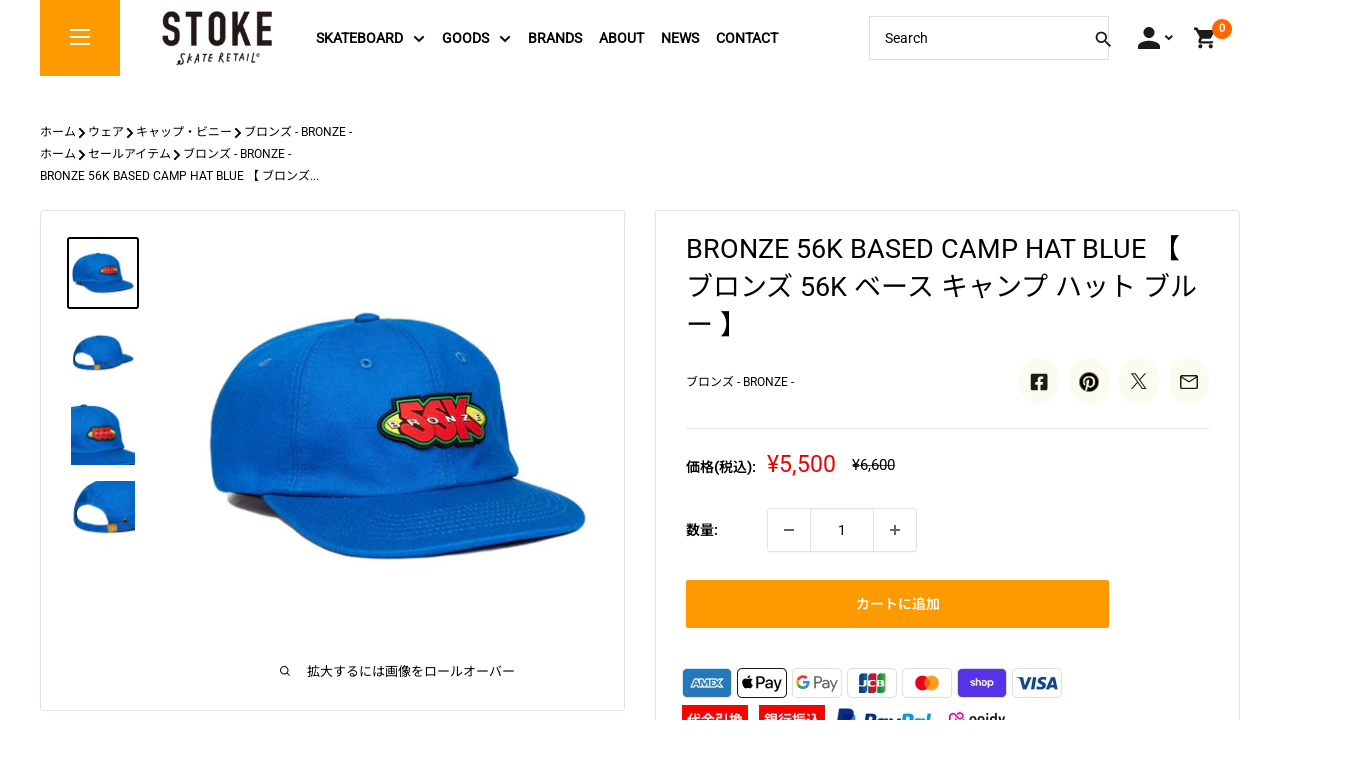

--- FILE ---
content_type: text/html; charset=utf-8
request_url: https://stoke-shop.com/products/bronze-56k-based-camp-hat-blue
body_size: 64254
content:
<!doctype html>

<html class="no-js" lang="ja">
  <head>
    <meta charset="utf-8">
    <meta name="viewport" content="width=device-width, initial-scale=1.0, height=device-height, minimum-scale=1.0, maximum-scale=1.0">
    <meta name="theme-color" content="#000000"><title>BRONZE 56K BASED CAMP HAT BLUE 【 ブロンズ 56K ベース キャンプ ハット ブルー 】
</title><meta name="description" content="ブロンズの6パネルキャップ。フロントにラバーパッチが施されています。バックはストラップになっていてサイズ調整可能。■素材100% COTTON"><link rel="canonical" href="https://stoke-shop.com/products/bronze-56k-based-camp-hat-blue"><link rel="shortcut icon" href="//stoke-shop.com/cdn/shop/files/stoke-favicon_96x96.png?v=1666086935" type="image/png"><link rel="preload" as="style" href="//stoke-shop.com/cdn/shop/t/34/assets/theme.css?v=67847861963324166001731461784">
    <link rel="preload" as="script" href="//stoke-shop.com/cdn/shop/t/34/assets/theme.js?v=88028229575508631881731461784">
    <link rel="preload" as="style" href="//stoke-shop.com/cdn/shop/t/34/assets/bancho-mod.css?v=41903139355209158361731461666">

    <link rel="preconnect" href="https://cdn.shopify.com">
    <link rel="preconnect" href="https://fonts.shopifycdn.com">
    <link rel="dns-prefetch" href="https://productreviews.shopifycdn.com">
    <link rel="dns-prefetch" href="https://ajax.googleapis.com">
    <link rel="dns-prefetch" href="https://maps.googleapis.com">
    <link rel="dns-prefetch" href="https://maps.gstatic.com">

    <meta property="og:type" content="product">
  <meta property="og:title" content="BRONZE 56K BASED CAMP HAT BLUE 【 ブロンズ 56K ベース キャンプ ハット ブルー 】"><meta property="og:image" content="http://stoke-shop.com/cdn/shop/products/0528131729_6291a25974e4a.jpg?v=1660231320">
    <meta property="og:image:secure_url" content="https://stoke-shop.com/cdn/shop/products/0528131729_6291a25974e4a.jpg?v=1660231320">
    <meta property="og:image:width" content="800">
    <meta property="og:image:height" content="800"><meta property="product:price:amount" content="5,500">
  <meta property="product:price:currency" content="JPY"><meta property="og:description" content="ブロンズの6パネルキャップ。フロントにラバーパッチが施されています。バックはストラップになっていてサイズ調整可能。■素材100% COTTON"><meta property="og:url" content="https://stoke-shop.com/products/bronze-56k-based-camp-hat-blue">
<meta property="og:site_name" content="Stoke Skate Retail"><meta name="twitter:card" content="summary"><meta name="twitter:title" content="BRONZE 56K BASED CAMP HAT BLUE 【 ブロンズ 56K ベース キャンプ ハット ブルー 】">
  <meta name="twitter:description" content="ブロンズの6パネルキャップ。フロントにラバーパッチが施されています。バックはストラップになっていてサイズ調整可能。■サイズフリー■素材100% COTTON【 BRONZE 56K 】 BRONZE 56K ( ブロンズ56K )は、ニューヨーク発信のアンダーグラウンドで謎多きブランド、デッキとビスを制作しているハードギアブランドでありながら、そのストリートマインドあふれるアパレルデザインで今注目のブランド。">
  <meta name="twitter:image" content="https://stoke-shop.com/cdn/shop/products/0528131729_6291a25974e4a_600x600_crop_center.jpg?v=1660231320">
    <link rel="preload" href="//stoke-shop.com/cdn/fonts/roboto/roboto_n4.2019d890f07b1852f56ce63ba45b2db45d852cba.woff2" as="font" type="font/woff2" crossorigin><link rel="preload" href="//stoke-shop.com/cdn/fonts/noto_sans_japanese/notosansjapanese_n4.74a6927b879b930fdec4ab8bb6917103ae8bbca9.woff2" as="font" type="font/woff2" crossorigin><style>
  @font-face {
  font-family: Roboto;
  font-weight: 400;
  font-style: normal;
  font-display: swap;
  src: url("//stoke-shop.com/cdn/fonts/roboto/roboto_n4.2019d890f07b1852f56ce63ba45b2db45d852cba.woff2") format("woff2"),
       url("//stoke-shop.com/cdn/fonts/roboto/roboto_n4.238690e0007583582327135619c5f7971652fa9d.woff") format("woff");
}

  @font-face {
  font-family: "Noto Sans Japanese";
  font-weight: 400;
  font-style: normal;
  font-display: swap;
  src: url("//stoke-shop.com/cdn/fonts/noto_sans_japanese/notosansjapanese_n4.74a6927b879b930fdec4ab8bb6917103ae8bbca9.woff2") format("woff2"),
       url("//stoke-shop.com/cdn/fonts/noto_sans_japanese/notosansjapanese_n4.15630f5c60bcf9ed7de2df9484ab75ddd007c8e2.woff") format("woff");
}

@font-face {
  font-family: "Noto Sans Japanese";
  font-weight: 600;
  font-style: normal;
  font-display: swap;
  src: url("//stoke-shop.com/cdn/fonts/noto_sans_japanese/notosansjapanese_n6.4ecbd50569f336533d801e5e5ec08720b2dc1560.woff2") format("woff2"),
       url("//stoke-shop.com/cdn/fonts/noto_sans_japanese/notosansjapanese_n6.0185377b54573983f9e0c8025b6d418e15f6a6fd.woff") format("woff");
}

@font-face {
  font-family: Roboto;
  font-weight: 400;
  font-style: italic;
  font-display: swap;
  src: url("//stoke-shop.com/cdn/fonts/roboto/roboto_i4.57ce898ccda22ee84f49e6b57ae302250655e2d4.woff2") format("woff2"),
       url("//stoke-shop.com/cdn/fonts/roboto/roboto_i4.b21f3bd061cbcb83b824ae8c7671a82587b264bf.woff") format("woff");
}


  @font-face {
  font-family: "Noto Sans Japanese";
  font-weight: 700;
  font-style: normal;
  font-display: swap;
  src: url("//stoke-shop.com/cdn/fonts/noto_sans_japanese/notosansjapanese_n7.1abda075dc6bf08053b865d23e5712ef6cfa899b.woff2") format("woff2"),
       url("//stoke-shop.com/cdn/fonts/noto_sans_japanese/notosansjapanese_n7.aa2be2df2112f4742b97ac4fa9dca5bb760e3ab4.woff") format("woff");
}

  
  

  :root {
    --default-text-font-size : 15px;
    --base-text-font-size    : 14px;
    --heading-font-family    : Roboto, "Noto Sans Japanese";
    --heading-font-weight    : 400;
    --heading-font-style     : normal;
    --text-font-family       : Roboto, "Noto Sans Japanese";
    --text-font-weight       : 400;
    --text-font-style        : normal;
    --text-font-bolder-weight: 600;
    --text-link-decoration   : underline;

    --text-color               : #000000;
    --text-color-rgb           : 0, 0, 0;
    --heading-color            : #000000;
    --border-color             : #dfe3e9;
    --border-color-rgb         : 223, 227, 233;
    --form-border-color        : #d0d6df;
    --accent-color             : #000000;
    --accent-color-rgb         : 0, 0, 0;
    --link-color               : #0092c4;
    --link-color-hover         : #005978;
    --background               : #ffffff;
    --secondary-background     : #ffffff;
    --secondary-background-rgb : 255, 255, 255;
    --accent-background        : rgba(0, 0, 0, 0.08);

    --input-background: #ffffff;

    --error-color       : #ff0000;
    --error-background  : rgba(255, 0, 0, 0.07);
    --success-color     : #00aa00;
    --success-background: rgba(0, 170, 0, 0.11);

    --primary-button-background      : #ff9900;
    --primary-button-background-rgb  : 255, 153, 0;
    --primary-button-text-color      : #ffffff;
    --secondary-button-background    : #1e2d7d;
    --secondary-button-background-rgb: 30, 45, 125;
    --secondary-button-text-color    : #ffffff;

    --header-background      : #fff100;
    --header-text-color      : #000000;
    --header-light-text-color: #008a00;
    --header-border-color    : rgba(0, 138, 0, 0.3);
    --header-accent-color    : #000000;

    --footer-background-color:    #f3f5f6;
    --footer-heading-text-color:  #1e2d7d;
    --footer-body-text-color:     #677279;
    --footer-body-text-color-rgb: 103, 114, 121;
    --footer-accent-color:        #000000;
    --footer-accent-color-rgb:    0, 0, 0;
    --footer-border:              none;
    
    --flickity-arrow-color: #a3aebf;--product-on-sale-accent           : #ee0000;
    --product-on-sale-accent-rgb       : 238, 0, 0;
    --product-on-sale-color            : #ffffff;
    --product-in-stock-color           : #008a00;
    --product-low-stock-color          : #ee0000;
    --product-sold-out-color           : #8a9297;
    --product-custom-label-1-background: #008a00;
    --product-custom-label-1-color     : #ffffff;
    --product-custom-label-2-background: #00a500;
    --product-custom-label-2-color     : #ffffff;
    --product-review-star-color        : #ffbd00;

    --mobile-container-gutter : 20px;
    --desktop-container-gutter: 40px;

    /* Shopify related variables */
    --payment-terms-background-color: #ffffff;
  }
</style>

<script>
  // IE11 does not have support for CSS variables, so we have to polyfill them
  if (!(((window || {}).CSS || {}).supports && window.CSS.supports('(--a: 0)'))) {
    const script = document.createElement('script');
    script.type = 'text/javascript';
    script.src = 'https://cdn.jsdelivr.net/npm/css-vars-ponyfill@2';
    script.onload = function() {
      cssVars({});
    };

    document.getElementsByTagName('head')[0].appendChild(script);
  }
</script>


    <script>window.performance && window.performance.mark && window.performance.mark('shopify.content_for_header.start');</script><meta name="google-site-verification" content="ihYS4aFFuue4j-8nCj2bqxF9HW9jwaJ2d65GEu-rXcQ">
<meta id="shopify-digital-wallet" name="shopify-digital-wallet" content="/55645405282/digital_wallets/dialog">
<meta name="shopify-checkout-api-token" content="2d9f6d662ee1233a2f473fc1192cab80">
<meta id="in-context-paypal-metadata" data-shop-id="55645405282" data-venmo-supported="false" data-environment="production" data-locale="ja_JP" data-paypal-v4="true" data-currency="JPY">
<link rel="alternate" type="application/json+oembed" href="https://stoke-shop.com/products/bronze-56k-based-camp-hat-blue.oembed">
<script async="async" src="/checkouts/internal/preloads.js?locale=ja-JP"></script>
<link rel="preconnect" href="https://shop.app" crossorigin="anonymous">
<script async="async" src="https://shop.app/checkouts/internal/preloads.js?locale=ja-JP&shop_id=55645405282" crossorigin="anonymous"></script>
<script id="apple-pay-shop-capabilities" type="application/json">{"shopId":55645405282,"countryCode":"JP","currencyCode":"JPY","merchantCapabilities":["supports3DS"],"merchantId":"gid:\/\/shopify\/Shop\/55645405282","merchantName":"Stoke Skate Retail","requiredBillingContactFields":["postalAddress","email","phone"],"requiredShippingContactFields":["postalAddress","email","phone"],"shippingType":"shipping","supportedNetworks":["visa","masterCard","amex","jcb","discover"],"total":{"type":"pending","label":"Stoke Skate Retail","amount":"1.00"},"shopifyPaymentsEnabled":true,"supportsSubscriptions":true}</script>
<script id="shopify-features" type="application/json">{"accessToken":"2d9f6d662ee1233a2f473fc1192cab80","betas":["rich-media-storefront-analytics"],"domain":"stoke-shop.com","predictiveSearch":false,"shopId":55645405282,"locale":"ja"}</script>
<script>var Shopify = Shopify || {};
Shopify.shop = "stoke-sk8.myshopify.com";
Shopify.locale = "ja";
Shopify.currency = {"active":"JPY","rate":"1.0"};
Shopify.country = "JP";
Shopify.theme = {"name":"option_selecter[1113]","id":130270691426,"schema_name":"Warehouse","schema_version":"2.6.6","theme_store_id":null,"role":"main"};
Shopify.theme.handle = "null";
Shopify.theme.style = {"id":null,"handle":null};
Shopify.cdnHost = "stoke-shop.com/cdn";
Shopify.routes = Shopify.routes || {};
Shopify.routes.root = "/";</script>
<script type="module">!function(o){(o.Shopify=o.Shopify||{}).modules=!0}(window);</script>
<script>!function(o){function n(){var o=[];function n(){o.push(Array.prototype.slice.apply(arguments))}return n.q=o,n}var t=o.Shopify=o.Shopify||{};t.loadFeatures=n(),t.autoloadFeatures=n()}(window);</script>
<script>
  window.ShopifyPay = window.ShopifyPay || {};
  window.ShopifyPay.apiHost = "shop.app\/pay";
  window.ShopifyPay.redirectState = null;
</script>
<script id="shop-js-analytics" type="application/json">{"pageType":"product"}</script>
<script defer="defer" async type="module" src="//stoke-shop.com/cdn/shopifycloud/shop-js/modules/v2/client.init-shop-cart-sync_0MstufBG.ja.esm.js"></script>
<script defer="defer" async type="module" src="//stoke-shop.com/cdn/shopifycloud/shop-js/modules/v2/chunk.common_jll-23Z1.esm.js"></script>
<script defer="defer" async type="module" src="//stoke-shop.com/cdn/shopifycloud/shop-js/modules/v2/chunk.modal_HXih6-AF.esm.js"></script>
<script type="module">
  await import("//stoke-shop.com/cdn/shopifycloud/shop-js/modules/v2/client.init-shop-cart-sync_0MstufBG.ja.esm.js");
await import("//stoke-shop.com/cdn/shopifycloud/shop-js/modules/v2/chunk.common_jll-23Z1.esm.js");
await import("//stoke-shop.com/cdn/shopifycloud/shop-js/modules/v2/chunk.modal_HXih6-AF.esm.js");

  window.Shopify.SignInWithShop?.initShopCartSync?.({"fedCMEnabled":true,"windoidEnabled":true});

</script>
<script>
  window.Shopify = window.Shopify || {};
  if (!window.Shopify.featureAssets) window.Shopify.featureAssets = {};
  window.Shopify.featureAssets['shop-js'] = {"shop-cart-sync":["modules/v2/client.shop-cart-sync_DN7iwvRY.ja.esm.js","modules/v2/chunk.common_jll-23Z1.esm.js","modules/v2/chunk.modal_HXih6-AF.esm.js"],"init-fed-cm":["modules/v2/client.init-fed-cm_DmZOWWut.ja.esm.js","modules/v2/chunk.common_jll-23Z1.esm.js","modules/v2/chunk.modal_HXih6-AF.esm.js"],"shop-cash-offers":["modules/v2/client.shop-cash-offers_HFfvn_Gz.ja.esm.js","modules/v2/chunk.common_jll-23Z1.esm.js","modules/v2/chunk.modal_HXih6-AF.esm.js"],"shop-login-button":["modules/v2/client.shop-login-button_BVN3pvk0.ja.esm.js","modules/v2/chunk.common_jll-23Z1.esm.js","modules/v2/chunk.modal_HXih6-AF.esm.js"],"pay-button":["modules/v2/client.pay-button_CyS_4GVi.ja.esm.js","modules/v2/chunk.common_jll-23Z1.esm.js","modules/v2/chunk.modal_HXih6-AF.esm.js"],"shop-button":["modules/v2/client.shop-button_zh22db91.ja.esm.js","modules/v2/chunk.common_jll-23Z1.esm.js","modules/v2/chunk.modal_HXih6-AF.esm.js"],"avatar":["modules/v2/client.avatar_BTnouDA3.ja.esm.js"],"init-windoid":["modules/v2/client.init-windoid_BlVJIuJ5.ja.esm.js","modules/v2/chunk.common_jll-23Z1.esm.js","modules/v2/chunk.modal_HXih6-AF.esm.js"],"init-shop-for-new-customer-accounts":["modules/v2/client.init-shop-for-new-customer-accounts_BqzwtUK7.ja.esm.js","modules/v2/client.shop-login-button_BVN3pvk0.ja.esm.js","modules/v2/chunk.common_jll-23Z1.esm.js","modules/v2/chunk.modal_HXih6-AF.esm.js"],"init-shop-email-lookup-coordinator":["modules/v2/client.init-shop-email-lookup-coordinator_DKDv3hKi.ja.esm.js","modules/v2/chunk.common_jll-23Z1.esm.js","modules/v2/chunk.modal_HXih6-AF.esm.js"],"init-shop-cart-sync":["modules/v2/client.init-shop-cart-sync_0MstufBG.ja.esm.js","modules/v2/chunk.common_jll-23Z1.esm.js","modules/v2/chunk.modal_HXih6-AF.esm.js"],"shop-toast-manager":["modules/v2/client.shop-toast-manager_BkVvTGW3.ja.esm.js","modules/v2/chunk.common_jll-23Z1.esm.js","modules/v2/chunk.modal_HXih6-AF.esm.js"],"init-customer-accounts":["modules/v2/client.init-customer-accounts_CZbUHFPX.ja.esm.js","modules/v2/client.shop-login-button_BVN3pvk0.ja.esm.js","modules/v2/chunk.common_jll-23Z1.esm.js","modules/v2/chunk.modal_HXih6-AF.esm.js"],"init-customer-accounts-sign-up":["modules/v2/client.init-customer-accounts-sign-up_C0QA8nCd.ja.esm.js","modules/v2/client.shop-login-button_BVN3pvk0.ja.esm.js","modules/v2/chunk.common_jll-23Z1.esm.js","modules/v2/chunk.modal_HXih6-AF.esm.js"],"shop-follow-button":["modules/v2/client.shop-follow-button_CSkbpFfm.ja.esm.js","modules/v2/chunk.common_jll-23Z1.esm.js","modules/v2/chunk.modal_HXih6-AF.esm.js"],"checkout-modal":["modules/v2/client.checkout-modal_rYdHFJTE.ja.esm.js","modules/v2/chunk.common_jll-23Z1.esm.js","modules/v2/chunk.modal_HXih6-AF.esm.js"],"shop-login":["modules/v2/client.shop-login_DeXIozZF.ja.esm.js","modules/v2/chunk.common_jll-23Z1.esm.js","modules/v2/chunk.modal_HXih6-AF.esm.js"],"lead-capture":["modules/v2/client.lead-capture_DGEoeVgo.ja.esm.js","modules/v2/chunk.common_jll-23Z1.esm.js","modules/v2/chunk.modal_HXih6-AF.esm.js"],"payment-terms":["modules/v2/client.payment-terms_BXPcfuME.ja.esm.js","modules/v2/chunk.common_jll-23Z1.esm.js","modules/v2/chunk.modal_HXih6-AF.esm.js"]};
</script>
<script>(function() {
  var isLoaded = false;
  function asyncLoad() {
    if (isLoaded) return;
    isLoaded = true;
    var urls = ["https:\/\/cdn.nfcube.com\/instafeed-4ff27453f18b9edc90f670b7101e84cc.js?shop=stoke-sk8.myshopify.com"];
    for (var i = 0; i < urls.length; i++) {
      var s = document.createElement('script');
      s.type = 'text/javascript';
      s.async = true;
      s.src = urls[i];
      var x = document.getElementsByTagName('script')[0];
      x.parentNode.insertBefore(s, x);
    }
  };
  if(window.attachEvent) {
    window.attachEvent('onload', asyncLoad);
  } else {
    window.addEventListener('load', asyncLoad, false);
  }
})();</script>
<script id="__st">var __st={"a":55645405282,"offset":32400,"reqid":"4420f952-bf11-40e8-82ee-63599794e2fd-1769320296","pageurl":"stoke-shop.com\/products\/bronze-56k-based-camp-hat-blue","u":"30d65e976e63","p":"product","rtyp":"product","rid":6756245930082};</script>
<script>window.ShopifyPaypalV4VisibilityTracking = true;</script>
<script id="captcha-bootstrap">!function(){'use strict';const t='contact',e='account',n='new_comment',o=[[t,t],['blogs',n],['comments',n],[t,'customer']],c=[[e,'customer_login'],[e,'guest_login'],[e,'recover_customer_password'],[e,'create_customer']],r=t=>t.map((([t,e])=>`form[action*='/${t}']:not([data-nocaptcha='true']) input[name='form_type'][value='${e}']`)).join(','),a=t=>()=>t?[...document.querySelectorAll(t)].map((t=>t.form)):[];function s(){const t=[...o],e=r(t);return a(e)}const i='password',u='form_key',d=['recaptcha-v3-token','g-recaptcha-response','h-captcha-response',i],f=()=>{try{return window.sessionStorage}catch{return}},m='__shopify_v',_=t=>t.elements[u];function p(t,e,n=!1){try{const o=window.sessionStorage,c=JSON.parse(o.getItem(e)),{data:r}=function(t){const{data:e,action:n}=t;return t[m]||n?{data:e,action:n}:{data:t,action:n}}(c);for(const[e,n]of Object.entries(r))t.elements[e]&&(t.elements[e].value=n);n&&o.removeItem(e)}catch(o){console.error('form repopulation failed',{error:o})}}const l='form_type',E='cptcha';function T(t){t.dataset[E]=!0}const w=window,h=w.document,L='Shopify',v='ce_forms',y='captcha';let A=!1;((t,e)=>{const n=(g='f06e6c50-85a8-45c8-87d0-21a2b65856fe',I='https://cdn.shopify.com/shopifycloud/storefront-forms-hcaptcha/ce_storefront_forms_captcha_hcaptcha.v1.5.2.iife.js',D={infoText:'hCaptchaによる保護',privacyText:'プライバシー',termsText:'利用規約'},(t,e,n)=>{const o=w[L][v],c=o.bindForm;if(c)return c(t,g,e,D).then(n);var r;o.q.push([[t,g,e,D],n]),r=I,A||(h.body.append(Object.assign(h.createElement('script'),{id:'captcha-provider',async:!0,src:r})),A=!0)});var g,I,D;w[L]=w[L]||{},w[L][v]=w[L][v]||{},w[L][v].q=[],w[L][y]=w[L][y]||{},w[L][y].protect=function(t,e){n(t,void 0,e),T(t)},Object.freeze(w[L][y]),function(t,e,n,w,h,L){const[v,y,A,g]=function(t,e,n){const i=e?o:[],u=t?c:[],d=[...i,...u],f=r(d),m=r(i),_=r(d.filter((([t,e])=>n.includes(e))));return[a(f),a(m),a(_),s()]}(w,h,L),I=t=>{const e=t.target;return e instanceof HTMLFormElement?e:e&&e.form},D=t=>v().includes(t);t.addEventListener('submit',(t=>{const e=I(t);if(!e)return;const n=D(e)&&!e.dataset.hcaptchaBound&&!e.dataset.recaptchaBound,o=_(e),c=g().includes(e)&&(!o||!o.value);(n||c)&&t.preventDefault(),c&&!n&&(function(t){try{if(!f())return;!function(t){const e=f();if(!e)return;const n=_(t);if(!n)return;const o=n.value;o&&e.removeItem(o)}(t);const e=Array.from(Array(32),(()=>Math.random().toString(36)[2])).join('');!function(t,e){_(t)||t.append(Object.assign(document.createElement('input'),{type:'hidden',name:u})),t.elements[u].value=e}(t,e),function(t,e){const n=f();if(!n)return;const o=[...t.querySelectorAll(`input[type='${i}']`)].map((({name:t})=>t)),c=[...d,...o],r={};for(const[a,s]of new FormData(t).entries())c.includes(a)||(r[a]=s);n.setItem(e,JSON.stringify({[m]:1,action:t.action,data:r}))}(t,e)}catch(e){console.error('failed to persist form',e)}}(e),e.submit())}));const S=(t,e)=>{t&&!t.dataset[E]&&(n(t,e.some((e=>e===t))),T(t))};for(const o of['focusin','change'])t.addEventListener(o,(t=>{const e=I(t);D(e)&&S(e,y())}));const B=e.get('form_key'),M=e.get(l),P=B&&M;t.addEventListener('DOMContentLoaded',(()=>{const t=y();if(P)for(const e of t)e.elements[l].value===M&&p(e,B);[...new Set([...A(),...v().filter((t=>'true'===t.dataset.shopifyCaptcha))])].forEach((e=>S(e,t)))}))}(h,new URLSearchParams(w.location.search),n,t,e,['guest_login'])})(!0,!0)}();</script>
<script integrity="sha256-4kQ18oKyAcykRKYeNunJcIwy7WH5gtpwJnB7kiuLZ1E=" data-source-attribution="shopify.loadfeatures" defer="defer" src="//stoke-shop.com/cdn/shopifycloud/storefront/assets/storefront/load_feature-a0a9edcb.js" crossorigin="anonymous"></script>
<script crossorigin="anonymous" defer="defer" src="//stoke-shop.com/cdn/shopifycloud/storefront/assets/shopify_pay/storefront-65b4c6d7.js?v=20250812"></script>
<script data-source-attribution="shopify.dynamic_checkout.dynamic.init">var Shopify=Shopify||{};Shopify.PaymentButton=Shopify.PaymentButton||{isStorefrontPortableWallets:!0,init:function(){window.Shopify.PaymentButton.init=function(){};var t=document.createElement("script");t.src="https://stoke-shop.com/cdn/shopifycloud/portable-wallets/latest/portable-wallets.ja.js",t.type="module",document.head.appendChild(t)}};
</script>
<script data-source-attribution="shopify.dynamic_checkout.buyer_consent">
  function portableWalletsHideBuyerConsent(e){var t=document.getElementById("shopify-buyer-consent"),n=document.getElementById("shopify-subscription-policy-button");t&&n&&(t.classList.add("hidden"),t.setAttribute("aria-hidden","true"),n.removeEventListener("click",e))}function portableWalletsShowBuyerConsent(e){var t=document.getElementById("shopify-buyer-consent"),n=document.getElementById("shopify-subscription-policy-button");t&&n&&(t.classList.remove("hidden"),t.removeAttribute("aria-hidden"),n.addEventListener("click",e))}window.Shopify?.PaymentButton&&(window.Shopify.PaymentButton.hideBuyerConsent=portableWalletsHideBuyerConsent,window.Shopify.PaymentButton.showBuyerConsent=portableWalletsShowBuyerConsent);
</script>
<script data-source-attribution="shopify.dynamic_checkout.cart.bootstrap">document.addEventListener("DOMContentLoaded",(function(){function t(){return document.querySelector("shopify-accelerated-checkout-cart, shopify-accelerated-checkout")}if(t())Shopify.PaymentButton.init();else{new MutationObserver((function(e,n){t()&&(Shopify.PaymentButton.init(),n.disconnect())})).observe(document.body,{childList:!0,subtree:!0})}}));
</script>
<link id="shopify-accelerated-checkout-styles" rel="stylesheet" media="screen" href="https://stoke-shop.com/cdn/shopifycloud/portable-wallets/latest/accelerated-checkout-backwards-compat.css" crossorigin="anonymous">
<style id="shopify-accelerated-checkout-cart">
        #shopify-buyer-consent {
  margin-top: 1em;
  display: inline-block;
  width: 100%;
}

#shopify-buyer-consent.hidden {
  display: none;
}

#shopify-subscription-policy-button {
  background: none;
  border: none;
  padding: 0;
  text-decoration: underline;
  font-size: inherit;
  cursor: pointer;
}

#shopify-subscription-policy-button::before {
  box-shadow: none;
}

      </style>

<script>window.performance && window.performance.mark && window.performance.mark('shopify.content_for_header.end');</script>

    <link rel="preconnect" href="https://fonts.googleapis.com">
    <link rel="preconnect" href="https://fonts.gstatic.com" crossorigin>
    <link href="https://fonts.googleapis.com/css2?family=Saira+Stencil+One&display=swap" rel="stylesheet">

    <link rel="stylesheet" href="//stoke-shop.com/cdn/shop/t/34/assets/theme.css?v=67847861963324166001731461784">
    <link rel="stylesheet" href="//stoke-shop.com/cdn/shop/t/34/assets/bancho-mod.css?v=41903139355209158361731461666">    
    <script defer src="//stoke-shop.com/cdn/shop/t/34/assets/bancho-mod.js?v=32613783473677112161731461667"></script>
    
    <link rel="stylesheet" href="//stoke-shop.com/cdn/shop/t/34/assets/franx-write.css?v=87313894119459261311731461782">
    <link rel="stylesheet" href="//stoke-shop.com/cdn/shop/t/34/assets/add.css?v=97413728107175890901731660585">

    
  <script type="application/ld+json">
  {
    "@context": "http://schema.org",
    "@type": "Product",
    "offers": [{
          "@type": "Offer",
          "name": "Default Title",
          "availability":"https://schema.org/InStock",
          "price": 5500.0,
          "priceCurrency": "JPY",
          "priceValidUntil": "2026-02-04","url": "/products/bronze-56k-based-camp-hat-blue?variant=39963263729762"
        }
],
    "brand": {
      "name": "ブロンズ - BRONZE -"
    },
    "name": "BRONZE 56K BASED CAMP HAT BLUE 【 ブロンズ 56K ベース キャンプ ハット ブルー 】",
    "description": "ブロンズの6パネルキャップ。フロントにラバーパッチが施されています。バックはストラップになっていてサイズ調整可能。■サイズフリー■素材100% COTTON【 BRONZE 56K 】 BRONZE 56K ( ブロンズ56K )は、ニューヨーク発信のアンダーグラウンドで謎多きブランド、デッキとビスを制作しているハードギアブランドでありながら、そのストリートマインドあふれるアパレルデザインで今注目のブランド。",
    "category": "スケートボード用品",
    "url": "/products/bronze-56k-based-camp-hat-blue",
    "sku": "",
    "image": {
      "@type": "ImageObject",
      "url": "https://stoke-shop.com/cdn/shop/products/0528131729_6291a25974e4a_1024x.jpg?v=1660231320",
      "image": "https://stoke-shop.com/cdn/shop/products/0528131729_6291a25974e4a_1024x.jpg?v=1660231320",
      "name": "BRONZE 56K BASED CAMP HAT BLUE 【 ブロンズ 56K ベース キャンプ ハット ブルー 】",
      "width": "1024",
      "height": "1024"
    }
  }
  </script>



  <script type="application/ld+json">
  {
    "@context": "http://schema.org",
    "@type": "BreadcrumbList",
  "itemListElement": [{
      "@type": "ListItem",
      "position": 1,
      "name": "ホーム",
      "item": "https://stoke-shop.com"
    },{
          "@type": "ListItem",
          "position": 2,
          "name": "BRONZE 56K BASED CAMP HAT BLUE 【 ブロンズ 56K ベース キャンプ ハット ブルー 】",
          "item": "https://stoke-shop.com/products/bronze-56k-based-camp-hat-blue"
        }]
  }
  </script>


    <script>
      // This allows to expose several variables to the global scope, to be used in scripts
      window.theme = {
        pageType: "product",
        cartCount: 0,
        moneyFormat: "¥{{amount_no_decimals}}",
        moneyWithCurrencyFormat: "¥{{amount_no_decimals}} JPY",
        currencyCodeEnabled: false,
        showDiscount: false,
        discountMode: "saving",
        searchMode: "product,article",
        searchUnavailableProducts: "last",
        cartType: "drawer"
      };

      window.routes = {
        rootUrl: "\/",
        rootUrlWithoutSlash: '',
        cartUrl: "\/cart",
        cartAddUrl: "\/cart\/add",
        cartChangeUrl: "\/cart\/change",
        searchUrl: "\/search",
        productRecommendationsUrl: "\/recommendations\/products"
      };

      window.languages = {
        productRegularPrice: "通常価格",
        productSalePrice: "販売価格",
        collectionOnSaleLabel: "{{savings}}セーブ",
        productFormUnavailable: "利用できません",
        productFormAddToCart: "カートに追加",
        productFormSoldOut: "完売",
        productAdded: "カートに追加されました",
        productAddedShort: "追加されました",
        shippingEstimatorNoResults: "住所への配送が見つかりませんでした。",
        shippingEstimatorOneResult: "住所には1つの配送料金があります：",
        shippingEstimatorMultipleResults: "住所には{{count}}の送料があります：",
        shippingEstimatorErrors: "いくつかのエラーがあります："
      };

      window.lazySizesConfig = {
        loadHidden: false,
        hFac: 0.8,
        expFactor: 3,
        customMedia: {
          '--phone': '(max-width: 640px)',
          '--tablet': '(min-width: 641px) and (max-width: 1023px)',
          '--lap': '(min-width: 1024px)'
        }
      };

      document.documentElement.className = document.documentElement.className.replace('no-js', 'js');
    </script><script src="//stoke-shop.com/cdn/shop/t/34/assets/theme.js?v=88028229575508631881731461784" defer></script>
    <script src="//stoke-shop.com/cdn/shop/t/34/assets/custom.js?v=102476495355921946141731461781" defer></script><script>
        (function () {
          window.onpageshow = function() {
            // We force re-freshing the cart content onpageshow, as most browsers will serve a cache copy when hitting the
            // back button, which cause staled data
            document.documentElement.dispatchEvent(new CustomEvent('cart:refresh', {
              bubbles: true,
              detail: {scrollToTop: false}
            }));
          };
        })();
      </script><!--begin-boost-pfs-filter-css-->
   <link rel="preload stylesheet" href="//stoke-shop.com/cdn/shop/t/34/assets/boost-pfs-instant-search.css?v=108646394650846008551731461799" as="style"><link href="//stoke-shop.com/cdn/shop/t/34/assets/boost-pfs-custom.css?v=180386125309842808861731461799" rel="stylesheet" type="text/css" media="all" />
<style data-id="boost-pfs-style">
    .boost-pfs-filter-option-title-text {color: rgba(0,0,0,1);}

   .boost-pfs-filter-tree-v .boost-pfs-filter-option-title-text:before {border-top-color: rgba(0,0,0,1);}
    .boost-pfs-filter-tree-v .boost-pfs-filter-option.boost-pfs-filter-option-collapsed .boost-pfs-filter-option-title-text:before {border-bottom-color: rgba(0,0,0,1);}
    .boost-pfs-filter-tree-h .boost-pfs-filter-option-title-heading:before {border-right-color: rgba(0,0,0,1);
        border-bottom-color: rgba(0,0,0,1);}

    .boost-pfs-filter-refine-by .boost-pfs-filter-option-title h3 {}

    .boost-pfs-filter-option-content .boost-pfs-filter-option-item-list .boost-pfs-filter-option-item button,
    .boost-pfs-filter-option-content .boost-pfs-filter-option-item-list .boost-pfs-filter-option-item .boost-pfs-filter-button,
    .boost-pfs-filter-option-range-amount input,
    .boost-pfs-filter-tree-v .boost-pfs-filter-refine-by .boost-pfs-filter-refine-by-items .refine-by-item,
    .boost-pfs-filter-refine-by-wrapper-v .boost-pfs-filter-refine-by .boost-pfs-filter-refine-by-items .refine-by-item,
    .boost-pfs-filter-refine-by .boost-pfs-filter-option-title,
    .boost-pfs-filter-refine-by .boost-pfs-filter-refine-by-items .refine-by-item>a,
    .boost-pfs-filter-refine-by>span,
    .boost-pfs-filter-clear,
    .boost-pfs-filter-clear-all{}
    .boost-pfs-filter-tree-h .boost-pfs-filter-pc .boost-pfs-filter-refine-by-items .refine-by-item .boost-pfs-filter-clear .refine-by-type,
    .boost-pfs-filter-refine-by-wrapper-h .boost-pfs-filter-pc .boost-pfs-filter-refine-by-items .refine-by-item .boost-pfs-filter-clear .refine-by-type {}

    .boost-pfs-filter-option-multi-level-collections .boost-pfs-filter-option-multi-level-list .boost-pfs-filter-option-item .boost-pfs-filter-button-arrow .boost-pfs-arrow:before,
    .boost-pfs-filter-option-multi-level-tag .boost-pfs-filter-option-multi-level-list .boost-pfs-filter-option-item .boost-pfs-filter-button-arrow .boost-pfs-arrow:before {}

    .boost-pfs-filter-refine-by-wrapper-v .boost-pfs-filter-refine-by .boost-pfs-filter-refine-by-items .refine-by-item .boost-pfs-filter-clear:after,
    .boost-pfs-filter-refine-by-wrapper-v .boost-pfs-filter-refine-by .boost-pfs-filter-refine-by-items .refine-by-item .boost-pfs-filter-clear:before,
    .boost-pfs-filter-tree-v .boost-pfs-filter-refine-by .boost-pfs-filter-refine-by-items .refine-by-item .boost-pfs-filter-clear:after,
    .boost-pfs-filter-tree-v .boost-pfs-filter-refine-by .boost-pfs-filter-refine-by-items .refine-by-item .boost-pfs-filter-clear:before,
    .boost-pfs-filter-refine-by-wrapper-h .boost-pfs-filter-pc .boost-pfs-filter-refine-by-items .refine-by-item .boost-pfs-filter-clear:after,
    .boost-pfs-filter-refine-by-wrapper-h .boost-pfs-filter-pc .boost-pfs-filter-refine-by-items .refine-by-item .boost-pfs-filter-clear:before,
    .boost-pfs-filter-tree-h .boost-pfs-filter-pc .boost-pfs-filter-refine-by-items .refine-by-item .boost-pfs-filter-clear:after,
    .boost-pfs-filter-tree-h .boost-pfs-filter-pc .boost-pfs-filter-refine-by-items .refine-by-item .boost-pfs-filter-clear:before {}
    .boost-pfs-filter-option-range-slider .noUi-value-horizontal {}

    .boost-pfs-filter-tree-mobile-button button,
    .boost-pfs-filter-top-sorting-mobile button {}
    .boost-pfs-filter-top-sorting-mobile button>span:after {}
  </style>
 <!--end-boost-pfs-filter-css-->

 
<link href="https://monorail-edge.shopifysvc.com" rel="dns-prefetch">
<script>(function(){if ("sendBeacon" in navigator && "performance" in window) {try {var session_token_from_headers = performance.getEntriesByType('navigation')[0].serverTiming.find(x => x.name == '_s').description;} catch {var session_token_from_headers = undefined;}var session_cookie_matches = document.cookie.match(/_shopify_s=([^;]*)/);var session_token_from_cookie = session_cookie_matches && session_cookie_matches.length === 2 ? session_cookie_matches[1] : "";var session_token = session_token_from_headers || session_token_from_cookie || "";function handle_abandonment_event(e) {var entries = performance.getEntries().filter(function(entry) {return /monorail-edge.shopifysvc.com/.test(entry.name);});if (!window.abandonment_tracked && entries.length === 0) {window.abandonment_tracked = true;var currentMs = Date.now();var navigation_start = performance.timing.navigationStart;var payload = {shop_id: 55645405282,url: window.location.href,navigation_start,duration: currentMs - navigation_start,session_token,page_type: "product"};window.navigator.sendBeacon("https://monorail-edge.shopifysvc.com/v1/produce", JSON.stringify({schema_id: "online_store_buyer_site_abandonment/1.1",payload: payload,metadata: {event_created_at_ms: currentMs,event_sent_at_ms: currentMs}}));}}window.addEventListener('pagehide', handle_abandonment_event);}}());</script>
<script id="web-pixels-manager-setup">(function e(e,d,r,n,o){if(void 0===o&&(o={}),!Boolean(null===(a=null===(i=window.Shopify)||void 0===i?void 0:i.analytics)||void 0===a?void 0:a.replayQueue)){var i,a;window.Shopify=window.Shopify||{};var t=window.Shopify;t.analytics=t.analytics||{};var s=t.analytics;s.replayQueue=[],s.publish=function(e,d,r){return s.replayQueue.push([e,d,r]),!0};try{self.performance.mark("wpm:start")}catch(e){}var l=function(){var e={modern:/Edge?\/(1{2}[4-9]|1[2-9]\d|[2-9]\d{2}|\d{4,})\.\d+(\.\d+|)|Firefox\/(1{2}[4-9]|1[2-9]\d|[2-9]\d{2}|\d{4,})\.\d+(\.\d+|)|Chrom(ium|e)\/(9{2}|\d{3,})\.\d+(\.\d+|)|(Maci|X1{2}).+ Version\/(15\.\d+|(1[6-9]|[2-9]\d|\d{3,})\.\d+)([,.]\d+|)( \(\w+\)|)( Mobile\/\w+|) Safari\/|Chrome.+OPR\/(9{2}|\d{3,})\.\d+\.\d+|(CPU[ +]OS|iPhone[ +]OS|CPU[ +]iPhone|CPU IPhone OS|CPU iPad OS)[ +]+(15[._]\d+|(1[6-9]|[2-9]\d|\d{3,})[._]\d+)([._]\d+|)|Android:?[ /-](13[3-9]|1[4-9]\d|[2-9]\d{2}|\d{4,})(\.\d+|)(\.\d+|)|Android.+Firefox\/(13[5-9]|1[4-9]\d|[2-9]\d{2}|\d{4,})\.\d+(\.\d+|)|Android.+Chrom(ium|e)\/(13[3-9]|1[4-9]\d|[2-9]\d{2}|\d{4,})\.\d+(\.\d+|)|SamsungBrowser\/([2-9]\d|\d{3,})\.\d+/,legacy:/Edge?\/(1[6-9]|[2-9]\d|\d{3,})\.\d+(\.\d+|)|Firefox\/(5[4-9]|[6-9]\d|\d{3,})\.\d+(\.\d+|)|Chrom(ium|e)\/(5[1-9]|[6-9]\d|\d{3,})\.\d+(\.\d+|)([\d.]+$|.*Safari\/(?![\d.]+ Edge\/[\d.]+$))|(Maci|X1{2}).+ Version\/(10\.\d+|(1[1-9]|[2-9]\d|\d{3,})\.\d+)([,.]\d+|)( \(\w+\)|)( Mobile\/\w+|) Safari\/|Chrome.+OPR\/(3[89]|[4-9]\d|\d{3,})\.\d+\.\d+|(CPU[ +]OS|iPhone[ +]OS|CPU[ +]iPhone|CPU IPhone OS|CPU iPad OS)[ +]+(10[._]\d+|(1[1-9]|[2-9]\d|\d{3,})[._]\d+)([._]\d+|)|Android:?[ /-](13[3-9]|1[4-9]\d|[2-9]\d{2}|\d{4,})(\.\d+|)(\.\d+|)|Mobile Safari.+OPR\/([89]\d|\d{3,})\.\d+\.\d+|Android.+Firefox\/(13[5-9]|1[4-9]\d|[2-9]\d{2}|\d{4,})\.\d+(\.\d+|)|Android.+Chrom(ium|e)\/(13[3-9]|1[4-9]\d|[2-9]\d{2}|\d{4,})\.\d+(\.\d+|)|Android.+(UC? ?Browser|UCWEB|U3)[ /]?(15\.([5-9]|\d{2,})|(1[6-9]|[2-9]\d|\d{3,})\.\d+)\.\d+|SamsungBrowser\/(5\.\d+|([6-9]|\d{2,})\.\d+)|Android.+MQ{2}Browser\/(14(\.(9|\d{2,})|)|(1[5-9]|[2-9]\d|\d{3,})(\.\d+|))(\.\d+|)|K[Aa][Ii]OS\/(3\.\d+|([4-9]|\d{2,})\.\d+)(\.\d+|)/},d=e.modern,r=e.legacy,n=navigator.userAgent;return n.match(d)?"modern":n.match(r)?"legacy":"unknown"}(),u="modern"===l?"modern":"legacy",c=(null!=n?n:{modern:"",legacy:""})[u],f=function(e){return[e.baseUrl,"/wpm","/b",e.hashVersion,"modern"===e.buildTarget?"m":"l",".js"].join("")}({baseUrl:d,hashVersion:r,buildTarget:u}),m=function(e){var d=e.version,r=e.bundleTarget,n=e.surface,o=e.pageUrl,i=e.monorailEndpoint;return{emit:function(e){var a=e.status,t=e.errorMsg,s=(new Date).getTime(),l=JSON.stringify({metadata:{event_sent_at_ms:s},events:[{schema_id:"web_pixels_manager_load/3.1",payload:{version:d,bundle_target:r,page_url:o,status:a,surface:n,error_msg:t},metadata:{event_created_at_ms:s}}]});if(!i)return console&&console.warn&&console.warn("[Web Pixels Manager] No Monorail endpoint provided, skipping logging."),!1;try{return self.navigator.sendBeacon.bind(self.navigator)(i,l)}catch(e){}var u=new XMLHttpRequest;try{return u.open("POST",i,!0),u.setRequestHeader("Content-Type","text/plain"),u.send(l),!0}catch(e){return console&&console.warn&&console.warn("[Web Pixels Manager] Got an unhandled error while logging to Monorail."),!1}}}}({version:r,bundleTarget:l,surface:e.surface,pageUrl:self.location.href,monorailEndpoint:e.monorailEndpoint});try{o.browserTarget=l,function(e){var d=e.src,r=e.async,n=void 0===r||r,o=e.onload,i=e.onerror,a=e.sri,t=e.scriptDataAttributes,s=void 0===t?{}:t,l=document.createElement("script"),u=document.querySelector("head"),c=document.querySelector("body");if(l.async=n,l.src=d,a&&(l.integrity=a,l.crossOrigin="anonymous"),s)for(var f in s)if(Object.prototype.hasOwnProperty.call(s,f))try{l.dataset[f]=s[f]}catch(e){}if(o&&l.addEventListener("load",o),i&&l.addEventListener("error",i),u)u.appendChild(l);else{if(!c)throw new Error("Did not find a head or body element to append the script");c.appendChild(l)}}({src:f,async:!0,onload:function(){if(!function(){var e,d;return Boolean(null===(d=null===(e=window.Shopify)||void 0===e?void 0:e.analytics)||void 0===d?void 0:d.initialized)}()){var d=window.webPixelsManager.init(e)||void 0;if(d){var r=window.Shopify.analytics;r.replayQueue.forEach((function(e){var r=e[0],n=e[1],o=e[2];d.publishCustomEvent(r,n,o)})),r.replayQueue=[],r.publish=d.publishCustomEvent,r.visitor=d.visitor,r.initialized=!0}}},onerror:function(){return m.emit({status:"failed",errorMsg:"".concat(f," has failed to load")})},sri:function(e){var d=/^sha384-[A-Za-z0-9+/=]+$/;return"string"==typeof e&&d.test(e)}(c)?c:"",scriptDataAttributes:o}),m.emit({status:"loading"})}catch(e){m.emit({status:"failed",errorMsg:(null==e?void 0:e.message)||"Unknown error"})}}})({shopId: 55645405282,storefrontBaseUrl: "https://stoke-shop.com",extensionsBaseUrl: "https://extensions.shopifycdn.com/cdn/shopifycloud/web-pixels-manager",monorailEndpoint: "https://monorail-edge.shopifysvc.com/unstable/produce_batch",surface: "storefront-renderer",enabledBetaFlags: ["2dca8a86"],webPixelsConfigList: [{"id":"353337442","configuration":"{\"config\":\"{\\\"google_tag_ids\\\":[\\\"G-RDP2V7N0SR\\\",\\\"GT-5DCD5GL\\\"],\\\"target_country\\\":\\\"JP\\\",\\\"gtag_events\\\":[{\\\"type\\\":\\\"search\\\",\\\"action_label\\\":\\\"G-RDP2V7N0SR\\\"},{\\\"type\\\":\\\"begin_checkout\\\",\\\"action_label\\\":\\\"G-RDP2V7N0SR\\\"},{\\\"type\\\":\\\"view_item\\\",\\\"action_label\\\":[\\\"G-RDP2V7N0SR\\\",\\\"MC-61MZED06G1\\\"]},{\\\"type\\\":\\\"purchase\\\",\\\"action_label\\\":[\\\"G-RDP2V7N0SR\\\",\\\"MC-61MZED06G1\\\"]},{\\\"type\\\":\\\"page_view\\\",\\\"action_label\\\":[\\\"G-RDP2V7N0SR\\\",\\\"MC-61MZED06G1\\\"]},{\\\"type\\\":\\\"add_payment_info\\\",\\\"action_label\\\":\\\"G-RDP2V7N0SR\\\"},{\\\"type\\\":\\\"add_to_cart\\\",\\\"action_label\\\":\\\"G-RDP2V7N0SR\\\"}],\\\"enable_monitoring_mode\\\":false}\"}","eventPayloadVersion":"v1","runtimeContext":"OPEN","scriptVersion":"b2a88bafab3e21179ed38636efcd8a93","type":"APP","apiClientId":1780363,"privacyPurposes":[],"dataSharingAdjustments":{"protectedCustomerApprovalScopes":["read_customer_address","read_customer_email","read_customer_name","read_customer_personal_data","read_customer_phone"]}},{"id":"44597346","eventPayloadVersion":"1","runtimeContext":"LAX","scriptVersion":"1","type":"CUSTOM","privacyPurposes":["ANALYTICS","MARKETING","SALE_OF_DATA"],"name":"BuzzEC-GTM用"},{"id":"shopify-app-pixel","configuration":"{}","eventPayloadVersion":"v1","runtimeContext":"STRICT","scriptVersion":"0450","apiClientId":"shopify-pixel","type":"APP","privacyPurposes":["ANALYTICS","MARKETING"]},{"id":"shopify-custom-pixel","eventPayloadVersion":"v1","runtimeContext":"LAX","scriptVersion":"0450","apiClientId":"shopify-pixel","type":"CUSTOM","privacyPurposes":["ANALYTICS","MARKETING"]}],isMerchantRequest: false,initData: {"shop":{"name":"Stoke Skate Retail","paymentSettings":{"currencyCode":"JPY"},"myshopifyDomain":"stoke-sk8.myshopify.com","countryCode":"JP","storefrontUrl":"https:\/\/stoke-shop.com"},"customer":null,"cart":null,"checkout":null,"productVariants":[{"price":{"amount":5500.0,"currencyCode":"JPY"},"product":{"title":"BRONZE 56K BASED CAMP HAT BLUE 【 ブロンズ 56K ベース キャンプ ハット ブルー 】","vendor":"ブロンズ - BRONZE -","id":"6756245930082","untranslatedTitle":"BRONZE 56K BASED CAMP HAT BLUE 【 ブロンズ 56K ベース キャンプ ハット ブルー 】","url":"\/products\/bronze-56k-based-camp-hat-blue","type":"スケートボード用品"},"id":"39963263729762","image":{"src":"\/\/stoke-shop.com\/cdn\/shop\/products\/0528131729_6291a25974e4a.jpg?v=1660231320"},"sku":"","title":"Default Title","untranslatedTitle":"Default Title"}],"purchasingCompany":null},},"https://stoke-shop.com/cdn","fcfee988w5aeb613cpc8e4bc33m6693e112",{"modern":"","legacy":""},{"shopId":"55645405282","storefrontBaseUrl":"https:\/\/stoke-shop.com","extensionBaseUrl":"https:\/\/extensions.shopifycdn.com\/cdn\/shopifycloud\/web-pixels-manager","surface":"storefront-renderer","enabledBetaFlags":"[\"2dca8a86\"]","isMerchantRequest":"false","hashVersion":"fcfee988w5aeb613cpc8e4bc33m6693e112","publish":"custom","events":"[[\"page_viewed\",{}],[\"product_viewed\",{\"productVariant\":{\"price\":{\"amount\":5500.0,\"currencyCode\":\"JPY\"},\"product\":{\"title\":\"BRONZE 56K BASED CAMP HAT BLUE 【 ブロンズ 56K ベース キャンプ ハット ブルー 】\",\"vendor\":\"ブロンズ - BRONZE -\",\"id\":\"6756245930082\",\"untranslatedTitle\":\"BRONZE 56K BASED CAMP HAT BLUE 【 ブロンズ 56K ベース キャンプ ハット ブルー 】\",\"url\":\"\/products\/bronze-56k-based-camp-hat-blue\",\"type\":\"スケートボード用品\"},\"id\":\"39963263729762\",\"image\":{\"src\":\"\/\/stoke-shop.com\/cdn\/shop\/products\/0528131729_6291a25974e4a.jpg?v=1660231320\"},\"sku\":\"\",\"title\":\"Default Title\",\"untranslatedTitle\":\"Default Title\"}}]]"});</script><script>
  window.ShopifyAnalytics = window.ShopifyAnalytics || {};
  window.ShopifyAnalytics.meta = window.ShopifyAnalytics.meta || {};
  window.ShopifyAnalytics.meta.currency = 'JPY';
  var meta = {"product":{"id":6756245930082,"gid":"gid:\/\/shopify\/Product\/6756245930082","vendor":"ブロンズ - BRONZE -","type":"スケートボード用品","handle":"bronze-56k-based-camp-hat-blue","variants":[{"id":39963263729762,"price":550000,"name":"BRONZE 56K BASED CAMP HAT BLUE 【 ブロンズ 56K ベース キャンプ ハット ブルー 】","public_title":null,"sku":""}],"remote":false},"page":{"pageType":"product","resourceType":"product","resourceId":6756245930082,"requestId":"4420f952-bf11-40e8-82ee-63599794e2fd-1769320296"}};
  for (var attr in meta) {
    window.ShopifyAnalytics.meta[attr] = meta[attr];
  }
</script>
<script class="analytics">
  (function () {
    var customDocumentWrite = function(content) {
      var jquery = null;

      if (window.jQuery) {
        jquery = window.jQuery;
      } else if (window.Checkout && window.Checkout.$) {
        jquery = window.Checkout.$;
      }

      if (jquery) {
        jquery('body').append(content);
      }
    };

    var hasLoggedConversion = function(token) {
      if (token) {
        return document.cookie.indexOf('loggedConversion=' + token) !== -1;
      }
      return false;
    }

    var setCookieIfConversion = function(token) {
      if (token) {
        var twoMonthsFromNow = new Date(Date.now());
        twoMonthsFromNow.setMonth(twoMonthsFromNow.getMonth() + 2);

        document.cookie = 'loggedConversion=' + token + '; expires=' + twoMonthsFromNow;
      }
    }

    var trekkie = window.ShopifyAnalytics.lib = window.trekkie = window.trekkie || [];
    if (trekkie.integrations) {
      return;
    }
    trekkie.methods = [
      'identify',
      'page',
      'ready',
      'track',
      'trackForm',
      'trackLink'
    ];
    trekkie.factory = function(method) {
      return function() {
        var args = Array.prototype.slice.call(arguments);
        args.unshift(method);
        trekkie.push(args);
        return trekkie;
      };
    };
    for (var i = 0; i < trekkie.methods.length; i++) {
      var key = trekkie.methods[i];
      trekkie[key] = trekkie.factory(key);
    }
    trekkie.load = function(config) {
      trekkie.config = config || {};
      trekkie.config.initialDocumentCookie = document.cookie;
      var first = document.getElementsByTagName('script')[0];
      var script = document.createElement('script');
      script.type = 'text/javascript';
      script.onerror = function(e) {
        var scriptFallback = document.createElement('script');
        scriptFallback.type = 'text/javascript';
        scriptFallback.onerror = function(error) {
                var Monorail = {
      produce: function produce(monorailDomain, schemaId, payload) {
        var currentMs = new Date().getTime();
        var event = {
          schema_id: schemaId,
          payload: payload,
          metadata: {
            event_created_at_ms: currentMs,
            event_sent_at_ms: currentMs
          }
        };
        return Monorail.sendRequest("https://" + monorailDomain + "/v1/produce", JSON.stringify(event));
      },
      sendRequest: function sendRequest(endpointUrl, payload) {
        // Try the sendBeacon API
        if (window && window.navigator && typeof window.navigator.sendBeacon === 'function' && typeof window.Blob === 'function' && !Monorail.isIos12()) {
          var blobData = new window.Blob([payload], {
            type: 'text/plain'
          });

          if (window.navigator.sendBeacon(endpointUrl, blobData)) {
            return true;
          } // sendBeacon was not successful

        } // XHR beacon

        var xhr = new XMLHttpRequest();

        try {
          xhr.open('POST', endpointUrl);
          xhr.setRequestHeader('Content-Type', 'text/plain');
          xhr.send(payload);
        } catch (e) {
          console.log(e);
        }

        return false;
      },
      isIos12: function isIos12() {
        return window.navigator.userAgent.lastIndexOf('iPhone; CPU iPhone OS 12_') !== -1 || window.navigator.userAgent.lastIndexOf('iPad; CPU OS 12_') !== -1;
      }
    };
    Monorail.produce('monorail-edge.shopifysvc.com',
      'trekkie_storefront_load_errors/1.1',
      {shop_id: 55645405282,
      theme_id: 130270691426,
      app_name: "storefront",
      context_url: window.location.href,
      source_url: "//stoke-shop.com/cdn/s/trekkie.storefront.8d95595f799fbf7e1d32231b9a28fd43b70c67d3.min.js"});

        };
        scriptFallback.async = true;
        scriptFallback.src = '//stoke-shop.com/cdn/s/trekkie.storefront.8d95595f799fbf7e1d32231b9a28fd43b70c67d3.min.js';
        first.parentNode.insertBefore(scriptFallback, first);
      };
      script.async = true;
      script.src = '//stoke-shop.com/cdn/s/trekkie.storefront.8d95595f799fbf7e1d32231b9a28fd43b70c67d3.min.js';
      first.parentNode.insertBefore(script, first);
    };
    trekkie.load(
      {"Trekkie":{"appName":"storefront","development":false,"defaultAttributes":{"shopId":55645405282,"isMerchantRequest":null,"themeId":130270691426,"themeCityHash":"294817164239257272","contentLanguage":"ja","currency":"JPY","eventMetadataId":"5aeeddb8-d2f2-4246-b2ce-c3c4a1642d76"},"isServerSideCookieWritingEnabled":true,"monorailRegion":"shop_domain","enabledBetaFlags":["65f19447"]},"Session Attribution":{},"S2S":{"facebookCapiEnabled":true,"source":"trekkie-storefront-renderer","apiClientId":580111}}
    );

    var loaded = false;
    trekkie.ready(function() {
      if (loaded) return;
      loaded = true;

      window.ShopifyAnalytics.lib = window.trekkie;

      var originalDocumentWrite = document.write;
      document.write = customDocumentWrite;
      try { window.ShopifyAnalytics.merchantGoogleAnalytics.call(this); } catch(error) {};
      document.write = originalDocumentWrite;

      window.ShopifyAnalytics.lib.page(null,{"pageType":"product","resourceType":"product","resourceId":6756245930082,"requestId":"4420f952-bf11-40e8-82ee-63599794e2fd-1769320296","shopifyEmitted":true});

      var match = window.location.pathname.match(/checkouts\/(.+)\/(thank_you|post_purchase)/)
      var token = match? match[1]: undefined;
      if (!hasLoggedConversion(token)) {
        setCookieIfConversion(token);
        window.ShopifyAnalytics.lib.track("Viewed Product",{"currency":"JPY","variantId":39963263729762,"productId":6756245930082,"productGid":"gid:\/\/shopify\/Product\/6756245930082","name":"BRONZE 56K BASED CAMP HAT BLUE 【 ブロンズ 56K ベース キャンプ ハット ブルー 】","price":"5500","sku":"","brand":"ブロンズ - BRONZE -","variant":null,"category":"スケートボード用品","nonInteraction":true,"remote":false},undefined,undefined,{"shopifyEmitted":true});
      window.ShopifyAnalytics.lib.track("monorail:\/\/trekkie_storefront_viewed_product\/1.1",{"currency":"JPY","variantId":39963263729762,"productId":6756245930082,"productGid":"gid:\/\/shopify\/Product\/6756245930082","name":"BRONZE 56K BASED CAMP HAT BLUE 【 ブロンズ 56K ベース キャンプ ハット ブルー 】","price":"5500","sku":"","brand":"ブロンズ - BRONZE -","variant":null,"category":"スケートボード用品","nonInteraction":true,"remote":false,"referer":"https:\/\/stoke-shop.com\/products\/bronze-56k-based-camp-hat-blue"});
      }
    });


        var eventsListenerScript = document.createElement('script');
        eventsListenerScript.async = true;
        eventsListenerScript.src = "//stoke-shop.com/cdn/shopifycloud/storefront/assets/shop_events_listener-3da45d37.js";
        document.getElementsByTagName('head')[0].appendChild(eventsListenerScript);

})();</script>
  <script>
  if (!window.ga || (window.ga && typeof window.ga !== 'function')) {
    window.ga = function ga() {
      (window.ga.q = window.ga.q || []).push(arguments);
      if (window.Shopify && window.Shopify.analytics && typeof window.Shopify.analytics.publish === 'function') {
        window.Shopify.analytics.publish("ga_stub_called", {}, {sendTo: "google_osp_migration"});
      }
      console.error("Shopify's Google Analytics stub called with:", Array.from(arguments), "\nSee https://help.shopify.com/manual/promoting-marketing/pixels/pixel-migration#google for more information.");
    };
    if (window.Shopify && window.Shopify.analytics && typeof window.Shopify.analytics.publish === 'function') {
      window.Shopify.analytics.publish("ga_stub_initialized", {}, {sendTo: "google_osp_migration"});
    }
  }
</script>
<script
  defer
  src="https://stoke-shop.com/cdn/shopifycloud/perf-kit/shopify-perf-kit-3.0.4.min.js"
  data-application="storefront-renderer"
  data-shop-id="55645405282"
  data-render-region="gcp-us-central1"
  data-page-type="product"
  data-theme-instance-id="130270691426"
  data-theme-name="Warehouse"
  data-theme-version="2.6.6"
  data-monorail-region="shop_domain"
  data-resource-timing-sampling-rate="10"
  data-shs="true"
  data-shs-beacon="true"
  data-shs-export-with-fetch="true"
  data-shs-logs-sample-rate="1"
  data-shs-beacon-endpoint="https://stoke-shop.com/api/collect"
></script>
</head>

  <body class="custom-product warehouse--v1 features--animate-zoom template-product " data-instant-intensity="viewport"><svg class="visually-hidden">
      <linearGradient id="rating-star-gradient-half">
        <stop offset="50%" stop-color="var(--product-review-star-color)" />
        <stop offset="50%" stop-color="rgba(var(--text-color-rgb), .4)" stop-opacity="0.4" />
      </linearGradient>
    </svg>

    <a href="#main" class="visually-hidden skip-to-content">コンテンツにスキップする</a>
    <span class="loading-bar"></span>

    <div id="shopify-section-announcement-bar" class="shopify-section"></div>
<div id="shopify-section-popups" class="shopify-section"><div data-section-id="popups" data-section-type="popups"></div>

</div>
<div id="shopify-section-header" class="shopify-section shopify-section__header"><section data-section-id="header" data-section-type="header" data-section-settings='{
  "navigationLayout": "inline",
  "desktopOpenTrigger": "hover",
  "useStickyHeader": true
}'>
  <header class="header header--inline header--search-expanded" role="banner">
    <div class="container">
      <div class="header__inner"><nav class="header__mobile-nav">
            <button class="header__mobile-nav-toggle icon-state touch-area" data-action="toggle-menu" aria-expanded="false" aria-haspopup="true" aria-controls="mobile-menu" aria-label="メニューをオープン">
              <span class="icon-state__primary"><svg focusable="false" class="icon icon--hamburger-mobile " viewBox="0 0 20 16" role="presentation">
      <path d="M0 14h20v2H0v-2zM0 0h20v2H0V0zm0 7h20v2H0V7z" fill="currentColor" fill-rule="evenodd"></path>
    </svg></span>
              <span class="icon-state__secondary"><svg focusable="false" class="icon icon--close " viewBox="0 0 19 19" role="presentation">
      <path d="M9.1923882 8.39339828l7.7781745-7.7781746 1.4142136 1.41421357-7.7781746 7.77817459 7.7781746 7.77817456L16.9705627 19l-7.7781745-7.7781746L1.41421356 19 0 17.5857864l7.7781746-7.77817456L0 2.02943725 1.41421356.61522369 9.1923882 8.39339828z" fill="currentColor" fill-rule="evenodd"></path>
    </svg></span>
            </button><div id="mobile-menu" class="mobile-menu" aria-hidden="true"><svg focusable="false" class="icon icon--nav-triangle-borderless " viewBox="0 0 20 9" role="presentation">
      <path d="M.47108938 9c.2694725-.26871321.57077721-.56867841.90388257-.89986354C3.12384116 6.36134886 5.74788116 3.76338565 9.2467995.30653888c.4145057-.4095171 1.0844277-.40860098 1.4977971.00205122L19.4935156 9H.47108938z" fill="#ffffff"></path>
    </svg><div class="mobile-menu__inner">
    <div class="mobile-menu__panel">
      <div class="mobile-menu__section">
        <ul class="mobile-menu__nav" data-type="menu" role="list"><li class="mobile-menu__nav-item" data-title="SKATEBOARD"><button class="mobile-menu__nav-link" data-type="menuitem" aria-haspopup="true" aria-expanded="false" aria-controls="mobile-panel-0" data-action="open-panel">SKATEBOARD<svg focusable="false" class="icon icon--arrow-right " viewBox="0 0 8 12" role="presentation">
      <path stroke="currentColor" stroke-width="2" d="M2 2l4 4-4 4" fill="none" stroke-linecap="square"></path>
    </svg></button></li><li class="mobile-menu__nav-item" data-title="GOODS"><button class="mobile-menu__nav-link" data-type="menuitem" aria-haspopup="true" aria-expanded="false" aria-controls="mobile-panel-1" data-action="open-panel">GOODS<svg focusable="false" class="icon icon--arrow-right " viewBox="0 0 8 12" role="presentation">
      <path stroke="currentColor" stroke-width="2" d="M2 2l4 4-4 4" fill="none" stroke-linecap="square"></path>
    </svg></button></li><li class="mobile-menu__nav-item" data-title="BRANDS"><a href="/pages/brand" class="mobile-menu__nav-link" data-type="menuitem">BRANDS</a></li><li class="mobile-menu__nav-item" data-title="ABOUT"><a href="/pages/%E5%BD%93%E3%82%B5%E3%82%A4%E3%83%88%E3%81%AB%E3%81%A4%E3%81%84%E3%81%A6-%E3%82%B9%E3%82%B1%E3%83%BC%E3%83%88%E3%83%9C%E3%83%BC%E3%83%89%E5%B0%82%E9%96%80%E5%BA%97-stoke-%E3%82%B9%E3%83%88%E3%83%BC%E3%82%AF" class="mobile-menu__nav-link" data-type="menuitem">ABOUT</a></li><li class="mobile-menu__nav-item" data-title="NEWS"><a href="/blogs/%E3%83%8B%E3%83%A5%E3%83%BC%E3%82%B9" class="mobile-menu__nav-link" data-type="menuitem">NEWS</a></li><li class="mobile-menu__nav-item" data-title="CONTACT"><a href="/pages/contact" class="mobile-menu__nav-link" data-type="menuitem">CONTACT</a></li></ul>
      </div><div class="mobile-menu__section mobile-menu__section--loose">
          <p class="mobile-menu__section-title heading h5">フォローする</p><ul class="social-media__item-list social-media__item-list--stack list--unstyled" role="list">
    <li class="social-media__item social-media__item--facebook">
      <a href="https://www.facebook.com/stokeskateretail" target="_blank" rel="noopener" aria-label="Facebookでフォロー"><svg focusable="false" class="icon icon--facebook " xmlns="http://www.w3.org/2000/svg" width="21" height="20" viewBox="0 0 21 20" fill="none">
    <path d="M17.4585 1.25H3.7085C3.21122 1.25 2.7343 1.44754 2.38267 1.79917C2.03104 2.15081 1.8335 2.62772 1.8335 3.125L1.8335 16.875C1.8335 17.3723 2.03104 17.8492 2.38267 18.2008C2.7343 18.5525 3.21122 18.75 3.7085 18.75H9.06982V12.8004H6.60889V10H9.06982V7.86562C9.06982 5.43789 10.5151 4.09687 12.7288 4.09687C13.789 4.09687 14.8976 4.28594 14.8976 4.28594V6.66875H13.6761C12.4726 6.66875 12.0972 7.41562 12.0972 8.18164V10H14.7839L14.3542 12.8004H12.0972V18.75H17.4585C17.9558 18.75 18.4327 18.5525 18.7843 18.2008C19.136 17.8492 19.3335 17.3723 19.3335 16.875V3.125C19.3335 2.62772 19.136 2.15081 18.7843 1.79917C18.4327 1.44754 17.9558 1.25 17.4585 1.25Z" fill="#1B1B1B"/>
    </svg>Facebook</a>
    </li>

    
<li class="social-media__item social-media__item--twitter">
      <a href="https://twitter.com/Stoke_sk8" target="_blank" rel="noopener" aria-label="Twitterでフォロー"><svg focusable="false" class="icon icon--twitter " role="presentation" xmlns="http://www.w3.org/2000/svg" width="21" height="21" viewBox="0 0 21 21" fill="none">
    <path d="M16.5166 1.33301C17.0031 1.33301 17.4899 1.33301 17.9764 1.33301C17.9595 1.35416 17.9433 1.37568 17.9257 1.39612C17.5726 1.797 17.2195 2.19788 16.8661 2.59876C15.2196 4.46728 13.5732 6.33579 11.9267 8.2043C11.894 8.24159 11.8617 8.27924 11.8268 8.31905C11.8448 8.34558 11.861 8.3696 11.8775 8.39327C13.693 10.9728 15.5084 13.552 17.3239 16.1316C17.7045 16.6727 18.0855 17.2134 18.4655 17.7552C18.4813 17.7781 18.4886 17.8065 18.5 17.8326C16.8657 17.8326 15.231 17.8326 13.5967 17.8326C13.4479 17.62 13.2998 17.407 13.1503 17.1951C11.8106 15.2915 10.4706 13.3874 9.131 11.4838C9.11814 11.4659 9.10418 11.4487 9.08838 11.4286C9.06928 11.449 9.05384 11.4651 9.03878 11.482C8.8411 11.7061 8.64343 11.9306 8.44612 12.1547C6.97789 13.8213 5.50929 15.4876 4.04142 17.1542C3.84264 17.3801 3.6446 17.6068 3.44619 17.833C2.96413 17.833 2.48206 17.833 2 17.833C2.01323 17.8126 2.02388 17.79 2.03968 17.772C2.19033 17.5999 2.34171 17.4289 2.49309 17.2571C3.63982 15.9559 4.78619 14.6546 5.93293 13.3534C6.75486 12.4207 7.57642 11.4881 8.39799 10.5555C8.41269 10.539 8.42555 10.521 8.43951 10.5038C8.42408 10.4809 8.41195 10.4619 8.39909 10.4436C7.59737 9.3044 6.79528 8.16522 5.99355 7.02568C4.67266 5.14928 3.3525 3.27324 2.0327 1.39683C2.01874 1.37747 2.01066 1.35452 2 1.33301C3.63909 1.33301 5.27817 1.33301 6.91689 1.33301C6.92902 1.35416 6.93967 1.37639 6.95364 1.39647C8.34765 3.37794 9.74167 5.35904 11.136 7.33979C11.1489 7.35807 11.1625 7.37564 11.1783 7.39716C11.2 7.37313 11.2184 7.35306 11.2364 7.33297C12.9816 5.35259 14.7265 3.3722 16.4718 1.39145C16.488 1.37317 16.5019 1.35273 16.5166 1.33301ZM16.5214 16.8053C16.4931 16.7652 16.474 16.7383 16.4549 16.7118C13.5401 12.6409 10.6253 8.57004 7.71017 4.49919C7.2237 3.8197 6.73722 3.14056 6.25112 2.46071C6.2276 2.42772 6.20556 2.40693 6.15853 2.40693C5.4494 2.40872 4.7399 2.408 4.03076 2.40836C4.01643 2.40836 4.00174 2.41159 3.97822 2.4141C4.00578 2.45282 4.02746 2.48366 4.0495 2.5145C5.1606 4.06604 6.2717 5.61757 7.38279 7.16911C9.66781 10.3604 11.9532 13.5517 14.2371 16.7437C14.2698 16.7896 14.3033 16.8064 14.3602 16.8064C15.051 16.8046 15.7421 16.8053 16.4329 16.8053C16.4567 16.8053 16.4814 16.8053 16.5214 16.8053Z" fill="#1B1B1B"/>
    </svg>Twitter</a>
    </li>

    
<li class="social-media__item social-media__item--instagram">
      <a href="https://www.instagram.com/stoke_sk8" target="_blank" rel="noopener" aria-label="Instagramでフォロー"><svg focusable="false" class="icon icon--instagram " role="presentation" viewBox="0 0 30 30">
      <path d="M15 30C6.71572875 30 0 23.2842712 0 15 0 6.71572875 6.71572875 0 15 0c8.2842712 0 15 6.71572875 15 15 0 8.2842712-6.7157288 15-15 15zm.0000159-23.03571429c-2.1823849 0-2.4560363.00925037-3.3131306.0483571-.8553081.03901103-1.4394529.17486384-1.9505835.37352345-.52841925.20532625-.9765517.48009406-1.42331254.926823-.44672894.44676084-.72149675.89489329-.926823 1.42331254-.19865961.5111306-.33451242 1.0952754-.37352345 1.9505835-.03910673.8570943-.0483571 1.1307457-.0483571 3.3131306 0 2.1823531.00925037 2.4560045.0483571 3.3130988.03901103.8553081.17486384 1.4394529.37352345 1.9505835.20532625.5284193.48009406.9765517.926823 1.4233125.44676084.446729.89489329.7214968 1.42331254.9268549.5111306.1986278 1.0952754.3344806 1.9505835.3734916.8570943.0391067 1.1307457.0483571 3.3131306.0483571 2.1823531 0 2.4560045-.0092504 3.3130988-.0483571.8553081-.039011 1.4394529-.1748638 1.9505835-.3734916.5284193-.2053581.9765517-.4801259 1.4233125-.9268549.446729-.4467608.7214968-.8948932.9268549-1.4233125.1986278-.5111306.3344806-1.0952754.3734916-1.9505835.0391067-.8570943.0483571-1.1307457.0483571-3.3130988 0-2.1823849-.0092504-2.4560363-.0483571-3.3131306-.039011-.8553081-.1748638-1.4394529-.3734916-1.9505835-.2053581-.52841925-.4801259-.9765517-.9268549-1.42331254-.4467608-.44672894-.8948932-.72149675-1.4233125-.926823-.5111306-.19865961-1.0952754-.33451242-1.9505835-.37352345-.8570943-.03910673-1.1307457-.0483571-3.3130988-.0483571zm0 1.44787387c2.1456068 0 2.3997686.00819774 3.2471022.04685789.7834742.03572556 1.2089592.1666342 1.4921162.27668167.3750864.14577303.6427729.31990322.9239522.60111439.2812111.28117926.4553413.54886575.6011144.92395217.1100474.283157.2409561.708642.2766816 1.4921162.0386602.8473336.0468579 1.1014954.0468579 3.247134 0 2.1456068-.0081977 2.3997686-.0468579 3.2471022-.0357255.7834742-.1666342 1.2089592-.2766816 1.4921162-.1457731.3750864-.3199033.6427729-.6011144.9239522-.2811793.2812111-.5488658.4553413-.9239522.6011144-.283157.1100474-.708642.2409561-1.4921162.2766816-.847206.0386602-1.1013359.0468579-3.2471022.0468579-2.1457981 0-2.3998961-.0081977-3.247134-.0468579-.7834742-.0357255-1.2089592-.1666342-1.4921162-.2766816-.37508642-.1457731-.64277291-.3199033-.92395217-.6011144-.28117927-.2811793-.45534136-.5488658-.60111439-.9239522-.11004747-.283157-.24095611-.708642-.27668167-1.4921162-.03866015-.8473336-.04685789-1.1014954-.04685789-3.2471022 0-2.1456386.00819774-2.3998004.04685789-3.247134.03572556-.7834742.1666342-1.2089592.27668167-1.4921162.14577303-.37508642.31990322-.64277291.60111439-.92395217.28117926-.28121117.54886575-.45534136.92395217-.60111439.283157-.11004747.708642-.24095611 1.4921162-.27668167.8473336-.03866015 1.1014954-.04685789 3.247134-.04685789zm0 9.26641182c-1.479357 0-2.6785873-1.1992303-2.6785873-2.6785555 0-1.479357 1.1992303-2.6785873 2.6785873-2.6785873 1.4793252 0 2.6785555 1.1992303 2.6785555 2.6785873 0 1.4793252-1.1992303 2.6785555-2.6785555 2.6785555zm0-6.8050167c-2.2790034 0-4.1264612 1.8474578-4.1264612 4.1264612 0 2.2789716 1.8474578 4.1264294 4.1264612 4.1264294 2.2789716 0 4.1264294-1.8474578 4.1264294-4.1264294 0-2.2790034-1.8474578-4.1264612-4.1264294-4.1264612zm5.2537621-.1630297c0-.532566-.431737-.96430298-.964303-.96430298-.532534 0-.964271.43173698-.964271.96430298 0 .5325659.431737.964271.964271.964271.532566 0 .964303-.4317051.964303-.964271z" fill="currentColor" fill-rule="evenodd"></path>
    </svg>Instagram</a>
    </li>

    

  </ul></div></div><div id="mobile-panel-0" class="mobile-menu__panel is-nested">
          <div class="mobile-menu__section is-sticky">
            <button class="mobile-menu__back-button" data-action="close-panel"><svg focusable="false" class="icon icon--arrow-left " viewBox="0 0 8 12" role="presentation">
      <path stroke="currentColor" stroke-width="2" d="M6 10L2 6l4-4" fill="none" stroke-linecap="square"></path>
    </svg> 戻る</button>
          </div>

          <div class="mobile-menu__section"><ul class="mobile-menu__nav" data-type="menu" role="list">
                <li class="mobile-menu__nav-item">
                  <a href="/" class="mobile-menu__nav-link text--strong">SKATEBOARD</a>
                </li><li class="mobile-menu__nav-item"><button class="mobile-menu__nav-link" data-type="menuitem" aria-haspopup="true" aria-expanded="false" aria-controls="mobile-panel-0-0" data-action="open-panel">コンプリートデッキ<svg focusable="false" class="icon icon--arrow-right " viewBox="0 0 8 12" role="presentation">
      <path stroke="currentColor" stroke-width="2" d="M2 2l4 4-4 4" fill="none" stroke-linecap="square"></path>
    </svg></button></li><li class="mobile-menu__nav-item"><button class="mobile-menu__nav-link" data-type="menuitem" aria-haspopup="true" aria-expanded="false" aria-controls="mobile-panel-0-1" data-action="open-panel">デッキ<svg focusable="false" class="icon icon--arrow-right " viewBox="0 0 8 12" role="presentation">
      <path stroke="currentColor" stroke-width="2" d="M2 2l4 4-4 4" fill="none" stroke-linecap="square"></path>
    </svg></button></li><li class="mobile-menu__nav-item"><a href="/collections/trucks" class="mobile-menu__nav-link" data-type="menuitem">トラック</a></li><li class="mobile-menu__nav-item"><a href="/collections/wheels" class="mobile-menu__nav-link" data-type="menuitem">ウィール</a></li><li class="mobile-menu__nav-item"><button class="mobile-menu__nav-link" data-type="menuitem" aria-haspopup="true" aria-expanded="false" aria-controls="mobile-panel-0-4" data-action="open-panel">ハードウェア<svg focusable="false" class="icon icon--arrow-right " viewBox="0 0 8 12" role="presentation">
      <path stroke="currentColor" stroke-width="2" d="M2 2l4 4-4 4" fill="none" stroke-linecap="square"></path>
    </svg></button></li></ul></div>
        </div><div id="mobile-panel-1" class="mobile-menu__panel is-nested">
          <div class="mobile-menu__section is-sticky">
            <button class="mobile-menu__back-button" data-action="close-panel"><svg focusable="false" class="icon icon--arrow-left " viewBox="0 0 8 12" role="presentation">
      <path stroke="currentColor" stroke-width="2" d="M6 10L2 6l4-4" fill="none" stroke-linecap="square"></path>
    </svg> 戻る</button>
          </div>

          <div class="mobile-menu__section"><ul class="mobile-menu__nav" data-type="menu" role="list">
                <li class="mobile-menu__nav-item">
                  <a href="/" class="mobile-menu__nav-link text--strong">GOODS</a>
                </li><li class="mobile-menu__nav-item"><button class="mobile-menu__nav-link" data-type="menuitem" aria-haspopup="true" aria-expanded="false" aria-controls="mobile-panel-1-0" data-action="open-panel">ウェア<svg focusable="false" class="icon icon--arrow-right " viewBox="0 0 8 12" role="presentation">
      <path stroke="currentColor" stroke-width="2" d="M2 2l4 4-4 4" fill="none" stroke-linecap="square"></path>
    </svg></button></li><li class="mobile-menu__nav-item"><a href="/collections/shoes" class="mobile-menu__nav-link" data-type="menuitem">シューズ</a></li><li class="mobile-menu__nav-item"><button class="mobile-menu__nav-link" data-type="menuitem" aria-haspopup="true" aria-expanded="false" aria-controls="mobile-panel-1-2" data-action="open-panel">アクセサリー<svg focusable="false" class="icon icon--arrow-right " viewBox="0 0 8 12" role="presentation">
      <path stroke="currentColor" stroke-width="2" d="M2 2l4 4-4 4" fill="none" stroke-linecap="square"></path>
    </svg></button></li><li class="mobile-menu__nav-item"><a href="/collections/videos" class="mobile-menu__nav-link" data-type="menuitem">ビデオ</a></li><li class="mobile-menu__nav-item"><a href="/collections/books" class="mobile-menu__nav-link" data-type="menuitem">本・書籍</a></li><li class="mobile-menu__nav-item"><a href="/collections/saleitems" class="mobile-menu__nav-link" data-type="menuitem">セールアイテム</a></li></ul></div>
        </div><div id="mobile-panel-0-0" class="mobile-menu__panel is-nested">
                <div class="mobile-menu__section is-sticky">
                  <button class="mobile-menu__back-button" data-action="close-panel"><svg focusable="false" class="icon icon--arrow-left " viewBox="0 0 8 12" role="presentation">
      <path stroke="currentColor" stroke-width="2" d="M6 10L2 6l4-4" fill="none" stroke-linecap="square"></path>
    </svg> 戻る</button>
                </div>

                <div class="mobile-menu__section">
                  <ul class="mobile-menu__nav" data-type="menu" role="list">
                    <li class="mobile-menu__nav-item">
                      <a href="/collections/completes" class="mobile-menu__nav-link text--strong">コンプリートデッキ</a>
                    </li><li class="mobile-menu__nav-item">
                        <a href="/collections/completes" class="mobile-menu__nav-link" data-type="menuitem">全て見る</a>
                      </li><li class="mobile-menu__nav-item">
                        <a href="/collections/completes-street" class="mobile-menu__nav-link" data-type="menuitem">ストリート</a>
                      </li><li class="mobile-menu__nav-item">
                        <a href="/collections/completes-parts" class="mobile-menu__nav-link" data-type="menuitem">足回りセット</a>
                      </li><li class="mobile-menu__nav-item">
                        <a href="/collections/completes-cruisers" class="mobile-menu__nav-link" data-type="menuitem">クルーザー / ペニー、他</a>
                      </li></ul>
                </div>
              </div><div id="mobile-panel-0-1" class="mobile-menu__panel is-nested">
                <div class="mobile-menu__section is-sticky">
                  <button class="mobile-menu__back-button" data-action="close-panel"><svg focusable="false" class="icon icon--arrow-left " viewBox="0 0 8 12" role="presentation">
      <path stroke="currentColor" stroke-width="2" d="M6 10L2 6l4-4" fill="none" stroke-linecap="square"></path>
    </svg> 戻る</button>
                </div>

                <div class="mobile-menu__section">
                  <ul class="mobile-menu__nav" data-type="menu" role="list">
                    <li class="mobile-menu__nav-item">
                      <a href="/collections/decks" class="mobile-menu__nav-link text--strong">デッキ</a>
                    </li><li class="mobile-menu__nav-item">
                        <a href="/collections/decks" class="mobile-menu__nav-link" data-type="menuitem">全て見る</a>
                      </li><li class="mobile-menu__nav-item">
                        <a href="/collections/%E3%83%87%E3%83%83%E3%82%AD-7-0-in" class="mobile-menu__nav-link" data-type="menuitem">- 7"</a>
                      </li><li class="mobile-menu__nav-item">
                        <a href="/collections/%E3%83%87%E3%83%83%E3%82%AD-7-7-5-in" class="mobile-menu__nav-link" data-type="menuitem">7.1" - 7.5"</a>
                      </li><li class="mobile-menu__nav-item">
                        <a href="/collections/%E3%83%87%E3%83%83%E3%82%AD-7-6-7-8-in" class="mobile-menu__nav-link" data-type="menuitem">7.6" - 7.8"</a>
                      </li><li class="mobile-menu__nav-item">
                        <a href="/collections/%E3%83%87%E3%83%83%E3%82%AD-7-9-8-in" class="mobile-menu__nav-link" data-type="menuitem">7.9" - 8"</a>
                      </li><li class="mobile-menu__nav-item">
                        <a href="/collections/%E3%83%87%E3%83%83%E3%82%AD-8-1-8-25-in" class="mobile-menu__nav-link" data-type="menuitem">8.1" - 8.25"</a>
                      </li><li class="mobile-menu__nav-item">
                        <a href="/collections/%E3%83%87%E3%83%83%E3%82%AD-8-26-8-5-in" class="mobile-menu__nav-link" data-type="menuitem">8.26" - 8.5"</a>
                      </li><li class="mobile-menu__nav-item">
                        <a href="/collections/%E3%83%87%E3%83%83%E3%82%AD-8-6-8-75-in" class="mobile-menu__nav-link" data-type="menuitem">8.6" - 8.75"</a>
                      </li><li class="mobile-menu__nav-item">
                        <a href="/collections/%E3%83%87%E3%83%83%E3%82%AD-8-76-9-in" class="mobile-menu__nav-link" data-type="menuitem">8.76" - 9"</a>
                      </li><li class="mobile-menu__nav-item">
                        <a href="/collections/%E3%83%87%E3%83%83%E3%82%AD-9-1-9-25-in" class="mobile-menu__nav-link" data-type="menuitem">9.1" - 9.25"</a>
                      </li><li class="mobile-menu__nav-item">
                        <a href="/collections/%E3%83%87%E3%83%83%E3%82%AD-9-26-9-5-in" class="mobile-menu__nav-link" data-type="menuitem">9.26" - 9.5"</a>
                      </li><li class="mobile-menu__nav-item">
                        <a href="/collections/%E3%83%87%E3%83%83%E3%82%AD-9-6-9-75-in" class="mobile-menu__nav-link" data-type="menuitem">9.6" - 9.75"</a>
                      </li><li class="mobile-menu__nav-item">
                        <a href="/collections/%E3%83%87%E3%83%83%E3%82%AD-9-76-10-in" class="mobile-menu__nav-link" data-type="menuitem">9.76" - 10"</a>
                      </li><li class="mobile-menu__nav-item">
                        <a href="/collections/%E3%83%87%E3%83%83%E3%82%AD-10-in" class="mobile-menu__nav-link" data-type="menuitem">10.1" -</a>
                      </li></ul>
                </div>
              </div><div id="mobile-panel-0-4" class="mobile-menu__panel is-nested">
                <div class="mobile-menu__section is-sticky">
                  <button class="mobile-menu__back-button" data-action="close-panel"><svg focusable="false" class="icon icon--arrow-left " viewBox="0 0 8 12" role="presentation">
      <path stroke="currentColor" stroke-width="2" d="M6 10L2 6l4-4" fill="none" stroke-linecap="square"></path>
    </svg> 戻る</button>
                </div>

                <div class="mobile-menu__section">
                  <ul class="mobile-menu__nav" data-type="menu" role="list">
                    <li class="mobile-menu__nav-item">
                      <a href="/collections/hardware" class="mobile-menu__nav-link text--strong">ハードウェア</a>
                    </li><li class="mobile-menu__nav-item">
                        <a href="/collections/hardware" class="mobile-menu__nav-link" data-type="menuitem">全て見る</a>
                      </li><li class="mobile-menu__nav-item">
                        <a href="/collections/hardware-griptapes" class="mobile-menu__nav-link" data-type="menuitem">グリップテープ</a>
                      </li><li class="mobile-menu__nav-item">
                        <a href="/collections/hardware-bearings" class="mobile-menu__nav-link" data-type="menuitem">ベアリング</a>
                      </li><li class="mobile-menu__nav-item">
                        <a href="/collections/hardware-bolts" class="mobile-menu__nav-link" data-type="menuitem">マウンティングボルト</a>
                      </li><li class="mobile-menu__nav-item">
                        <a href="/collections/hardware-risers" class="mobile-menu__nav-link" data-type="menuitem">ライザーパッド</a>
                      </li><li class="mobile-menu__nav-item">
                        <a href="/collections/hardware-bushings" class="mobile-menu__nav-link" data-type="menuitem">クッシュ</a>
                      </li><li class="mobile-menu__nav-item">
                        <a href="/collections/hardware-nuts" class="mobile-menu__nav-link" data-type="menuitem">ワッシャー、アクセルナット他</a>
                      </li></ul>
                </div>
              </div><div id="mobile-panel-1-0" class="mobile-menu__panel is-nested">
                <div class="mobile-menu__section is-sticky">
                  <button class="mobile-menu__back-button" data-action="close-panel"><svg focusable="false" class="icon icon--arrow-left " viewBox="0 0 8 12" role="presentation">
      <path stroke="currentColor" stroke-width="2" d="M6 10L2 6l4-4" fill="none" stroke-linecap="square"></path>
    </svg> 戻る</button>
                </div>

                <div class="mobile-menu__section">
                  <ul class="mobile-menu__nav" data-type="menu" role="list">
                    <li class="mobile-menu__nav-item">
                      <a href="/collections/wear" class="mobile-menu__nav-link text--strong">ウェア</a>
                    </li><li class="mobile-menu__nav-item">
                        <a href="/collections/wear" class="mobile-menu__nav-link" data-type="menuitem">全て見る</a>
                      </li><li class="mobile-menu__nav-item">
                        <a href="/collections/wear-headwear" class="mobile-menu__nav-link" data-type="menuitem">キャップ・ビニー</a>
                      </li><li class="mobile-menu__nav-item">
                        <a href="/collections/wear-shirts" class="mobile-menu__nav-link" data-type="menuitem">Tシャツ</a>
                      </li><li class="mobile-menu__nav-item">
                        <a href="/collections/wear-jackets" class="mobile-menu__nav-link" data-type="menuitem">スエット・ジャケット</a>
                      </li><li class="mobile-menu__nav-item">
                        <a href="/collections/wear-pants" class="mobile-menu__nav-link" data-type="menuitem">パンツ</a>
                      </li><li class="mobile-menu__nav-item">
                        <a href="/collections/wear-sunglasses" class="mobile-menu__nav-link" data-type="menuitem">サングラス</a>
                      </li><li class="mobile-menu__nav-item">
                        <a href="/collections/wear-bags" class="mobile-menu__nav-link" data-type="menuitem">バック</a>
                      </li><li class="mobile-menu__nav-item">
                        <a href="/collections/wear-wallets" class="mobile-menu__nav-link" data-type="menuitem">財布</a>
                      </li><li class="mobile-menu__nav-item">
                        <a href="/collections/wear-etc" class="mobile-menu__nav-link" data-type="menuitem">その他</a>
                      </li></ul>
                </div>
              </div><div id="mobile-panel-1-2" class="mobile-menu__panel is-nested">
                <div class="mobile-menu__section is-sticky">
                  <button class="mobile-menu__back-button" data-action="close-panel"><svg focusable="false" class="icon icon--arrow-left " viewBox="0 0 8 12" role="presentation">
      <path stroke="currentColor" stroke-width="2" d="M6 10L2 6l4-4" fill="none" stroke-linecap="square"></path>
    </svg> 戻る</button>
                </div>

                <div class="mobile-menu__section">
                  <ul class="mobile-menu__nav" data-type="menu" role="list">
                    <li class="mobile-menu__nav-item">
                      <a href="/collections/accessory" class="mobile-menu__nav-link text--strong">アクセサリー</a>
                    </li><li class="mobile-menu__nav-item">
                        <a href="/collections/accessory" class="mobile-menu__nav-link" data-type="menuitem">全て見る</a>
                      </li><li class="mobile-menu__nav-item">
                        <a href="/collections/accessory-protectors" class="mobile-menu__nav-link" data-type="menuitem">プロテクター</a>
                      </li><li class="mobile-menu__nav-item">
                        <a href="/collections/accessory-tools" class="mobile-menu__nav-link" data-type="menuitem">工具・スケートツール</a>
                      </li><li class="mobile-menu__nav-item">
                        <a href="/collections/accessory-stickers" class="mobile-menu__nav-link" data-type="menuitem">ステッカー・ワッペン</a>
                      </li><li class="mobile-menu__nav-item">
                        <a href="/collections/accessory-fingerboards" class="mobile-menu__nav-link" data-type="menuitem">指スケ</a>
                      </li><li class="mobile-menu__nav-item">
                        <a href="/collections/accessory-etc" class="mobile-menu__nav-link" data-type="menuitem">その他</a>
                      </li></ul>
                </div>
              </div></div>
</div></nav><div class="header__logo"><a href="/" class="header__logo-link"><span class="visually-hidden">Stoke Skate Retail</span>
              <img class="header__logo-image"
                   style="max-width: 200px"
                   width="116"
                   height="58"
                   src="//stoke-shop.com/cdn/shop/files/stoke-bonfire-400x120_200x_2x_1_200x@2x.png?v=1710818604"
                   alt="Stoke Skate Retail"></a></div><nav class="nav-bar">
            <div class="nav-bar__inner">
              <div class="container">
                <ul class="nav-bar__linklist list--unstyled" data-type="menu" role="list"><li class="nav-bar__item" data-title="SKATEBOARD"><a href="/" class="nav-bar__link link" data-type="menuitem" aria-expanded="false" aria-controls="desktop-menu-0-1" aria-haspopup="true">SKATEBOARD<svg focusable="false" class="icon icon--arrow-bottom " viewBox="0 0 12 8" role="presentation">
      <path stroke="currentColor" stroke-width="2" d="M10 2L6 6 2 2" fill="none" stroke-linecap="square"></path>
    </svg><svg focusable="false" class="icon icon--nav-triangle " viewBox="0 0 20 9" role="presentation">
      <g>
        <path d="M.47108938 9c.2694725-.26871321.57077721-.56867841.90388257-.89986354C3.12384116 6.36134886 5.74788116 3.76338565 9.2467995.30653888c.4145057-.4095171 1.0844277-.40860098 1.4977971.00205122L19.4935156 9H.47108938z" ></path>
        <path d="M-.00922471 9C1.38887087 7.61849126 4.26661926 4.80337304 8.62402045.5546454c.75993175-.7409708 1.98812015-.7393145 2.74596565.0037073L19.9800494 9h-1.3748787l-7.9226239-7.7676545c-.3789219-.3715101-.9930172-.3723389-1.3729808-.0018557-3.20734177 3.1273507-5.6127118 5.4776841-7.21584193 7.05073579C1.82769633 8.54226204 1.58379521 8.7818599 1.36203986 9H-.00922471z" fill="#dfe3e9"></path>
      </g>
    </svg></a><ul id="desktop-menu-0-1" class="nav-dropdown " data-type="menu" aria-hidden="true" role="list"><li class="nav-dropdown__item "><a href="/collections/completes" class="nav-dropdown__link link" data-type="menuitem" aria-expanded="false" aria-controls="desktop-menu-0-1-0" aria-haspopup="true">コンプリートデッキ<svg focusable="false" class="icon icon--arrow-right " viewBox="0 0 8 12" role="presentation">
      <path stroke="currentColor" stroke-width="2" d="M2 2l4 4-4 4" fill="none" stroke-linecap="square"></path>
    </svg></a><ul id="desktop-menu-0-1-0" class="nav-dropdown " data-type="menu" aria-hidden="true" role="list"><svg focusable="false" class="icon icon--nav-triangle-left " viewBox="0 0 9 20" role="presentation">
      <g fill="none">
        <path d="M9 19.52891062c-.26871321-.2694725-.56867841-.57077721-.89986354-.90388257-1.7387876-1.74886921-4.33675081-4.37290921-7.79359758-7.87182755-.4095171-.4145057-.40860098-1.0844277.00205122-1.4977971L9 .5064844v19.02242622z" fill="#ffffff"></path>
        <path d="M9 20.00922471c-1.38150874-1.39809558-4.19662696-4.27584397-8.4453546-8.63324516-.7409708-.75993175-.7393145-1.98812015.0037073-2.74596565L9 .0199506v1.3748787L1.2323455 9.3174532c-.3715101.3789219-.3723389.9930172-.0018557 1.3729808 3.1273507 3.20734177 5.4776841 5.6127118 7.05073579 7.21584193.26103645.26602774.50063431.50992886.71877441.73168421v1.37126457z" fill="#dfe3e9"></path>
      </g>
    </svg><li class="nav-dropdown__item"><a href="/collections/completes-street" class="nav-dropdown__link link" data-type="menuitem">ストリート</a></li><li class="nav-dropdown__item"><a href="/collections/completes-parts" class="nav-dropdown__link link" data-type="menuitem">足回りセット</a></li><li class="nav-dropdown__item"><a href="/collections/completes-cruisers" class="nav-dropdown__link link" data-type="menuitem">クルーザー・ペニー他</a></li></ul></li><li class="nav-dropdown__item "><a href="/collections/decks" class="nav-dropdown__link link" data-type="menuitem" aria-expanded="false" aria-controls="desktop-menu-0-1-1" aria-haspopup="true">デッキ<svg focusable="false" class="icon icon--arrow-right " viewBox="0 0 8 12" role="presentation">
      <path stroke="currentColor" stroke-width="2" d="M2 2l4 4-4 4" fill="none" stroke-linecap="square"></path>
    </svg></a><ul id="desktop-menu-0-1-1" class="nav-dropdown " data-type="menu" aria-hidden="true" role="list"><svg focusable="false" class="icon icon--nav-triangle-left " viewBox="0 0 9 20" role="presentation">
      <g fill="none">
        <path d="M9 19.52891062c-.26871321-.2694725-.56867841-.57077721-.89986354-.90388257-1.7387876-1.74886921-4.33675081-4.37290921-7.79359758-7.87182755-.4095171-.4145057-.40860098-1.0844277.00205122-1.4977971L9 .5064844v19.02242622z" fill="#ffffff"></path>
        <path d="M9 20.00922471c-1.38150874-1.39809558-4.19662696-4.27584397-8.4453546-8.63324516-.7409708-.75993175-.7393145-1.98812015.0037073-2.74596565L9 .0199506v1.3748787L1.2323455 9.3174532c-.3715101.3789219-.3723389.9930172-.0018557 1.3729808 3.1273507 3.20734177 5.4776841 5.6127118 7.05073579 7.21584193.26103645.26602774.50063431.50992886.71877441.73168421v1.37126457z" fill="#dfe3e9"></path>
      </g>
    </svg><li class="nav-dropdown__item"><a href="/collections/%E3%83%87%E3%83%83%E3%82%AD-7-0-in" class="nav-dropdown__link link" data-type="menuitem">- 7"</a></li><li class="nav-dropdown__item"><a href="/collections/%E3%83%87%E3%83%83%E3%82%AD-7-7-5-in" class="nav-dropdown__link link" data-type="menuitem">7.1" - 7.5"</a></li><li class="nav-dropdown__item"><a href="/collections/%E3%83%87%E3%83%83%E3%82%AD-7-6-7-8-in" class="nav-dropdown__link link" data-type="menuitem">7.6" - 7.8"</a></li><li class="nav-dropdown__item"><a href="/collections/%E3%83%87%E3%83%83%E3%82%AD-7-9-8-in" class="nav-dropdown__link link" data-type="menuitem">7.9" - 8"</a></li><li class="nav-dropdown__item"><a href="/collections/%E3%83%87%E3%83%83%E3%82%AD-8-1-8-25-in" class="nav-dropdown__link link" data-type="menuitem">8.1" - 8.25"</a></li><li class="nav-dropdown__item"><a href="/collections/%E3%83%87%E3%83%83%E3%82%AD-8-26-8-5-in" class="nav-dropdown__link link" data-type="menuitem">8.26" - 8.5"</a></li><li class="nav-dropdown__item"><a href="/collections/%E3%83%87%E3%83%83%E3%82%AD-8-6-8-75-in" class="nav-dropdown__link link" data-type="menuitem">8.6" - 8.75"</a></li><li class="nav-dropdown__item"><a href="/collections/%E3%83%87%E3%83%83%E3%82%AD-8-76-9-in" class="nav-dropdown__link link" data-type="menuitem">8.76" - 9"</a></li><li class="nav-dropdown__item"><a href="/collections/%E3%83%87%E3%83%83%E3%82%AD-9-1-9-25-in" class="nav-dropdown__link link" data-type="menuitem">9.1" - 9.25"</a></li><li class="nav-dropdown__item"><a href="/collections/%E3%83%87%E3%83%83%E3%82%AD-9-26-9-5-in" class="nav-dropdown__link link" data-type="menuitem">9.26" - 9.5"</a></li><li class="nav-dropdown__item"><a href="/collections/%E3%83%87%E3%83%83%E3%82%AD-9-6-9-75-in" class="nav-dropdown__link link" data-type="menuitem">9.6" - 9.75"</a></li><li class="nav-dropdown__item"><a href="/collections/%E3%83%87%E3%83%83%E3%82%AD-9-76-10-in" class="nav-dropdown__link link" data-type="menuitem">9.76" - 10"</a></li><li class="nav-dropdown__item"><a href="/collections/%E3%83%87%E3%83%83%E3%82%AD-10-in" class="nav-dropdown__link link" data-type="menuitem">10.1" -</a></li></ul></li><li class="nav-dropdown__item "><a href="/collections/trucks" class="nav-dropdown__link link" data-type="menuitem" aria-expanded="false" aria-controls="desktop-menu-0-1-2" aria-haspopup="true">トラック<svg focusable="false" class="icon icon--arrow-right " viewBox="0 0 8 12" role="presentation">
      <path stroke="currentColor" stroke-width="2" d="M2 2l4 4-4 4" fill="none" stroke-linecap="square"></path>
    </svg></a><ul id="desktop-menu-0-1-2" class="nav-dropdown " data-type="menu" aria-hidden="true" role="list"><svg focusable="false" class="icon icon--nav-triangle-left " viewBox="0 0 9 20" role="presentation">
      <g fill="none">
        <path d="M9 19.52891062c-.26871321-.2694725-.56867841-.57077721-.89986354-.90388257-1.7387876-1.74886921-4.33675081-4.37290921-7.79359758-7.87182755-.4095171-.4145057-.40860098-1.0844277.00205122-1.4977971L9 .5064844v19.02242622z" fill="#ffffff"></path>
        <path d="M9 20.00922471c-1.38150874-1.39809558-4.19662696-4.27584397-8.4453546-8.63324516-.7409708-.75993175-.7393145-1.98812015.0037073-2.74596565L9 .0199506v1.3748787L1.2323455 9.3174532c-.3715101.3789219-.3723389.9930172-.0018557 1.3729808 3.1273507 3.20734177 5.4776841 5.6127118 7.05073579 7.21584193.26103645.26602774.50063431.50992886.71877441.73168421v1.37126457z" fill="#dfe3e9"></path>
      </g>
    </svg><li class="nav-dropdown__item"><a href="/collections/%E3%83%88%E3%83%A9%E3%83%83%E3%82%AF-7-0-in" class="nav-dropdown__link link" data-type="menuitem">-7.0"</a></li><li class="nav-dropdown__item"><a href="/collections/%E3%83%88%E3%83%A9%E3%83%83%E3%82%AF-7-7-5-in" class="nav-dropdown__link link" data-type="menuitem">7.1" - 7.5"</a></li><li class="nav-dropdown__item"><a href="/collections/%E3%83%88%E3%83%A9%E3%83%83%E3%82%AF-7-6-7-8-in" class="nav-dropdown__link link" data-type="menuitem">7.6" - 7.8"</a></li><li class="nav-dropdown__item"><a href="/collections/%E3%83%88%E3%83%A9%E3%83%83%E3%82%AF-7-9-8-in" class="nav-dropdown__link link" data-type="menuitem">7.9" - 8"</a></li><li class="nav-dropdown__item"><a href="/collections/%E3%83%88%E3%83%A9%E3%83%83%E3%82%AF-8-1-8-25-in" class="nav-dropdown__link link" data-type="menuitem">8.1" - 8.25"</a></li><li class="nav-dropdown__item"><a href="/collections/%E3%83%88%E3%83%A9%E3%83%83%E3%82%AF-8-26-8-5-in" class="nav-dropdown__link link" data-type="menuitem">8.26" - 8.5"</a></li><li class="nav-dropdown__item"><a href="/collections/%E3%83%88%E3%83%A9%E3%83%83%E3%82%AF-8-6-8-75-in" class="nav-dropdown__link link" data-type="menuitem">8.6" - 8.75"</a></li><li class="nav-dropdown__item"><a href="/collections/%E3%83%88%E3%83%A9%E3%83%83%E3%82%AF-8-76-9-in" class="nav-dropdown__link link" data-type="menuitem">8.76" - 9"</a></li><li class="nav-dropdown__item"><a href="/collections/%E3%83%88%E3%83%A9%E3%83%83%E3%82%AF-9-1-9-25-in" class="nav-dropdown__link link" data-type="menuitem">9.1" - 9.25"</a></li><li class="nav-dropdown__item"><a href="/collections/%E3%83%88%E3%83%A9%E3%83%83%E3%82%AF-9-26-9-5-in" class="nav-dropdown__link link" data-type="menuitem">9.26" - 9.5"</a></li><li class="nav-dropdown__item"><a href="/collections/%E3%83%88%E3%83%A9%E3%83%83%E3%82%AF-9-6-9-75-in" class="nav-dropdown__link link" data-type="menuitem">9.6" - 9.75"</a></li><li class="nav-dropdown__item"><a href="/collections/%E3%83%88%E3%83%A9%E3%83%83%E3%82%AF-9-76-10-in" class="nav-dropdown__link link" data-type="menuitem">9.76" - 10"</a></li></ul></li><li class="nav-dropdown__item "><a href="/collections/wheels" class="nav-dropdown__link link" data-type="menuitem" aria-expanded="false" aria-controls="desktop-menu-0-1-3" aria-haspopup="true">ウィール<svg focusable="false" class="icon icon--arrow-right " viewBox="0 0 8 12" role="presentation">
      <path stroke="currentColor" stroke-width="2" d="M2 2l4 4-4 4" fill="none" stroke-linecap="square"></path>
    </svg></a><ul id="desktop-menu-0-1-3" class="nav-dropdown " data-type="menu" aria-hidden="true" role="list"><svg focusable="false" class="icon icon--nav-triangle-left " viewBox="0 0 9 20" role="presentation">
      <g fill="none">
        <path d="M9 19.52891062c-.26871321-.2694725-.56867841-.57077721-.89986354-.90388257-1.7387876-1.74886921-4.33675081-4.37290921-7.79359758-7.87182755-.4095171-.4145057-.40860098-1.0844277.00205122-1.4977971L9 .5064844v19.02242622z" fill="#ffffff"></path>
        <path d="M9 20.00922471c-1.38150874-1.39809558-4.19662696-4.27584397-8.4453546-8.63324516-.7409708-.75993175-.7393145-1.98812015.0037073-2.74596565L9 .0199506v1.3748787L1.2323455 9.3174532c-.3715101.3789219-.3723389.9930172-.0018557 1.3729808 3.1273507 3.20734177 5.4776841 5.6127118 7.05073579 7.21584193.26103645.26602774.50063431.50992886.71877441.73168421v1.37126457z" fill="#dfe3e9"></path>
      </g>
    </svg><li class="nav-dropdown__item"><a href="/collections/%E3%82%A6%E3%82%A3%E3%83%BC%E3%83%AB-49mm" class="nav-dropdown__link link" data-type="menuitem">49mm以下</a></li><li class="nav-dropdown__item"><a href="/collections/%E3%82%A6%E3%82%A3%E3%83%BC%E3%83%AB-50mm" class="nav-dropdown__link link" data-type="menuitem">50mm</a></li><li class="nav-dropdown__item"><a href="/collections/%E3%82%A6%E3%82%A3%E3%83%BC%E3%83%AB-51mm" class="nav-dropdown__link link" data-type="menuitem">51mm</a></li><li class="nav-dropdown__item"><a href="/collections/%E3%82%A6%E3%82%A3%E3%83%BC%E3%83%AB-52mm" class="nav-dropdown__link link" data-type="menuitem">52mm</a></li><li class="nav-dropdown__item"><a href="/collections/%E3%82%A6%E3%82%A3%E3%83%BC%E3%83%AB-53mm" class="nav-dropdown__link link" data-type="menuitem">53mm</a></li><li class="nav-dropdown__item"><a href="/collections/%E3%82%A6%E3%82%A3%E3%83%BC%E3%83%AB-54mm" class="nav-dropdown__link link" data-type="menuitem">54mm</a></li><li class="nav-dropdown__item"><a href="/collections/%E3%82%A6%E3%82%A3%E3%83%BC%E3%83%AB-55mm" class="nav-dropdown__link link" data-type="menuitem">55mm</a></li><li class="nav-dropdown__item"><a href="/collections/%E3%82%A6%E3%82%A3%E3%83%BC%E3%83%AB-56mm" class="nav-dropdown__link link" data-type="menuitem">56mm</a></li><li class="nav-dropdown__item"><a href="/collections/%E3%82%A6%E3%82%A3%E3%83%BC%E3%83%AB-57mm" class="nav-dropdown__link link" data-type="menuitem">57mm</a></li><li class="nav-dropdown__item"><a href="/collections/%E3%82%A6%E3%82%A3%E3%83%BC%E3%83%AB-58mm" class="nav-dropdown__link link" data-type="menuitem">58mm</a></li><li class="nav-dropdown__item"><a href="/collections/%E3%82%A6%E3%82%A3%E3%83%BC%E3%83%AB-59mm" class="nav-dropdown__link link" data-type="menuitem">59mm</a></li><li class="nav-dropdown__item"><a href="/collections/%E3%82%A6%E3%82%A3%E3%83%BC%E3%83%AB-60mm%E4%BB%A5%E4%B8%8A" class="nav-dropdown__link link" data-type="menuitem">60mm以上</a></li></ul></li><li class="nav-dropdown__item "><a href="/collections/hardware" class="nav-dropdown__link link" data-type="menuitem" aria-expanded="false" aria-controls="desktop-menu-0-1-4" aria-haspopup="true">ハードウェア<svg focusable="false" class="icon icon--arrow-right " viewBox="0 0 8 12" role="presentation">
      <path stroke="currentColor" stroke-width="2" d="M2 2l4 4-4 4" fill="none" stroke-linecap="square"></path>
    </svg></a><ul id="desktop-menu-0-1-4" class="nav-dropdown " data-type="menu" aria-hidden="true" role="list"><svg focusable="false" class="icon icon--nav-triangle-left " viewBox="0 0 9 20" role="presentation">
      <g fill="none">
        <path d="M9 19.52891062c-.26871321-.2694725-.56867841-.57077721-.89986354-.90388257-1.7387876-1.74886921-4.33675081-4.37290921-7.79359758-7.87182755-.4095171-.4145057-.40860098-1.0844277.00205122-1.4977971L9 .5064844v19.02242622z" fill="#ffffff"></path>
        <path d="M9 20.00922471c-1.38150874-1.39809558-4.19662696-4.27584397-8.4453546-8.63324516-.7409708-.75993175-.7393145-1.98812015.0037073-2.74596565L9 .0199506v1.3748787L1.2323455 9.3174532c-.3715101.3789219-.3723389.9930172-.0018557 1.3729808 3.1273507 3.20734177 5.4776841 5.6127118 7.05073579 7.21584193.26103645.26602774.50063431.50992886.71877441.73168421v1.37126457z" fill="#dfe3e9"></path>
      </g>
    </svg><li class="nav-dropdown__item"><a href="/collections/hardware-griptapes" class="nav-dropdown__link link" data-type="menuitem">グリップテープ</a></li><li class="nav-dropdown__item"><a href="/collections/hardware-bearings" class="nav-dropdown__link link" data-type="menuitem">ベアリング</a></li><li class="nav-dropdown__item"><a href="/collections/hardware-bolts" class="nav-dropdown__link link" data-type="menuitem">マウンティングボルト</a></li><li class="nav-dropdown__item"><a href="/collections/hardware-risers" class="nav-dropdown__link link" data-type="menuitem">ライザーパッド</a></li><li class="nav-dropdown__item"><a href="/collections/hardware-bushings" class="nav-dropdown__link link" data-type="menuitem">クッシュ</a></li><li class="nav-dropdown__item"><a href="/collections/hardware-nuts" class="nav-dropdown__link link" data-type="menuitem">ワッシャー、アクセルナット他</a></li></ul></li></ul></li><li class="nav-bar__item" data-title="GOODS"><a href="/" class="nav-bar__link link" data-type="menuitem" aria-expanded="false" aria-controls="desktop-menu-0-2" aria-haspopup="true">GOODS<svg focusable="false" class="icon icon--arrow-bottom " viewBox="0 0 12 8" role="presentation">
      <path stroke="currentColor" stroke-width="2" d="M10 2L6 6 2 2" fill="none" stroke-linecap="square"></path>
    </svg><svg focusable="false" class="icon icon--nav-triangle " viewBox="0 0 20 9" role="presentation">
      <g>
        <path d="M.47108938 9c.2694725-.26871321.57077721-.56867841.90388257-.89986354C3.12384116 6.36134886 5.74788116 3.76338565 9.2467995.30653888c.4145057-.4095171 1.0844277-.40860098 1.4977971.00205122L19.4935156 9H.47108938z" ></path>
        <path d="M-.00922471 9C1.38887087 7.61849126 4.26661926 4.80337304 8.62402045.5546454c.75993175-.7409708 1.98812015-.7393145 2.74596565.0037073L19.9800494 9h-1.3748787l-7.9226239-7.7676545c-.3789219-.3715101-.9930172-.3723389-1.3729808-.0018557-3.20734177 3.1273507-5.6127118 5.4776841-7.21584193 7.05073579C1.82769633 8.54226204 1.58379521 8.7818599 1.36203986 9H-.00922471z" fill="#dfe3e9"></path>
      </g>
    </svg></a><ul id="desktop-menu-0-2" class="nav-dropdown " data-type="menu" aria-hidden="true" role="list"><li class="nav-dropdown__item "><a href="/collections/wear" class="nav-dropdown__link link" data-type="menuitem" aria-expanded="false" aria-controls="desktop-menu-0-2-0" aria-haspopup="true">ウェア<svg focusable="false" class="icon icon--arrow-right " viewBox="0 0 8 12" role="presentation">
      <path stroke="currentColor" stroke-width="2" d="M2 2l4 4-4 4" fill="none" stroke-linecap="square"></path>
    </svg></a><ul id="desktop-menu-0-2-0" class="nav-dropdown " data-type="menu" aria-hidden="true" role="list"><svg focusable="false" class="icon icon--nav-triangle-left " viewBox="0 0 9 20" role="presentation">
      <g fill="none">
        <path d="M9 19.52891062c-.26871321-.2694725-.56867841-.57077721-.89986354-.90388257-1.7387876-1.74886921-4.33675081-4.37290921-7.79359758-7.87182755-.4095171-.4145057-.40860098-1.0844277.00205122-1.4977971L9 .5064844v19.02242622z" fill="#ffffff"></path>
        <path d="M9 20.00922471c-1.38150874-1.39809558-4.19662696-4.27584397-8.4453546-8.63324516-.7409708-.75993175-.7393145-1.98812015.0037073-2.74596565L9 .0199506v1.3748787L1.2323455 9.3174532c-.3715101.3789219-.3723389.9930172-.0018557 1.3729808 3.1273507 3.20734177 5.4776841 5.6127118 7.05073579 7.21584193.26103645.26602774.50063431.50992886.71877441.73168421v1.37126457z" fill="#dfe3e9"></path>
      </g>
    </svg><li class="nav-dropdown__item"><a href="/collections/wear-headwear" class="nav-dropdown__link link" data-type="menuitem">キャップ・ビニー</a></li><li class="nav-dropdown__item"><a href="/collections/wear-shirts" class="nav-dropdown__link link" data-type="menuitem">Tシャツ</a></li><li class="nav-dropdown__item"><a href="/collections/wear-jackets" class="nav-dropdown__link link" data-type="menuitem">スエット・ジャケット</a></li><li class="nav-dropdown__item"><a href="/collections/wear-pants" class="nav-dropdown__link link" data-type="menuitem">パンツ</a></li><li class="nav-dropdown__item"><a href="/collections/wear-sunglasses" class="nav-dropdown__link link" data-type="menuitem">サングラス</a></li><li class="nav-dropdown__item"><a href="/collections/wear-bags" class="nav-dropdown__link link" data-type="menuitem">バック</a></li><li class="nav-dropdown__item"><a href="/collections/wear-wallets" class="nav-dropdown__link link" data-type="menuitem">財布</a></li><li class="nav-dropdown__item"><a href="/collections/wear-etc" class="nav-dropdown__link link" data-type="menuitem">その他</a></li></ul></li><li class="nav-dropdown__item "><a href="/collections/shoes" class="nav-dropdown__link link" data-type="menuitem" aria-expanded="false" aria-controls="desktop-menu-0-2-1" aria-haspopup="true">シューズ<svg focusable="false" class="icon icon--arrow-right " viewBox="0 0 8 12" role="presentation">
      <path stroke="currentColor" stroke-width="2" d="M2 2l4 4-4 4" fill="none" stroke-linecap="square"></path>
    </svg></a><ul id="desktop-menu-0-2-1" class="nav-dropdown " data-type="menu" aria-hidden="true" role="list"><svg focusable="false" class="icon icon--nav-triangle-left " viewBox="0 0 9 20" role="presentation">
      <g fill="none">
        <path d="M9 19.52891062c-.26871321-.2694725-.56867841-.57077721-.89986354-.90388257-1.7387876-1.74886921-4.33675081-4.37290921-7.79359758-7.87182755-.4095171-.4145057-.40860098-1.0844277.00205122-1.4977971L9 .5064844v19.02242622z" fill="#ffffff"></path>
        <path d="M9 20.00922471c-1.38150874-1.39809558-4.19662696-4.27584397-8.4453546-8.63324516-.7409708-.75993175-.7393145-1.98812015.0037073-2.74596565L9 .0199506v1.3748787L1.2323455 9.3174532c-.3715101.3789219-.3723389.9930172-.0018557 1.3729808 3.1273507 3.20734177 5.4776841 5.6127118 7.05073579 7.21584193.26103645.26602774.50063431.50992886.71877441.73168421v1.37126457z" fill="#dfe3e9"></path>
      </g>
    </svg><li class="nav-dropdown__item"><a href="/collections/%E3%82%B7%E3%83%A5%E3%83%BC%E3%82%BA-adidas" class="nav-dropdown__link link" data-type="menuitem">adidas</a></li><li class="nav-dropdown__item"><a href="/collections/shoes-cariuma" class="nav-dropdown__link link" data-type="menuitem">CARIUMA</a></li><li class="nav-dropdown__item"><a href="/collections/%E3%82%B7%E3%83%A5%E3%83%BC%E3%82%BA-converse" class="nav-dropdown__link link" data-type="menuitem">CONVERSE</a></li><li class="nav-dropdown__item"><a href="/collections/%E3%82%B7%E3%83%A5%E3%83%BC%E3%82%BA-dc-shoe" class="nav-dropdown__link link" data-type="menuitem">DC SHOE</a></li><li class="nav-dropdown__item"><a href="/collections/%E3%82%B7%E3%83%A5%E3%83%BC%E3%82%BA-etnies" class="nav-dropdown__link link" data-type="menuitem">etnies</a></li><li class="nav-dropdown__item"><a href="/collections/%E3%82%B7%E3%83%A5%E3%83%BC%E3%82%BA-huf" class="nav-dropdown__link link" data-type="menuitem">HUF</a></li><li class="nav-dropdown__item"><a href="/collections/%E3%82%B7%E3%83%A5%E3%83%BC%E3%82%BA-lakai" class="nav-dropdown__link link" data-type="menuitem">LAKAI</a></li><li class="nav-dropdown__item"><a href="/collections/%E3%82%B7%E3%83%A5%E3%83%BC%E3%82%BA-new-balance" class="nav-dropdown__link link" data-type="menuitem">New Balance</a></li><li class="nav-dropdown__item"><a href="/collections/%E3%82%B7%E3%83%A5%E3%83%BC%E3%82%BA-nike-sb" class="nav-dropdown__link link" data-type="menuitem">NIKE SB</a></li><li class="nav-dropdown__item"><a href="/collections/shoes-possessed" class="nav-dropdown__link link" data-type="menuitem">POSSESSED</a></li><li class="nav-dropdown__item"><a href="/collections/%E3%82%B7%E3%83%A5%E3%83%BC%E3%82%BA-puma" class="nav-dropdown__link link" data-type="menuitem">PUMA</a></li><li class="nav-dropdown__item"><a href="/collections/%E3%82%B7%E3%83%A5%E3%83%BC%E3%82%BA-ripndip" class="nav-dropdown__link link" data-type="menuitem">RIP N DIP</a></li><li class="nav-dropdown__item"><a href="/collections/%E3%82%B7%E3%83%A5%E3%83%BC%E3%82%BA-vans" class="nav-dropdown__link link" data-type="menuitem">VANS</a></li></ul></li><li class="nav-dropdown__item "><a href="/collections/accessory" class="nav-dropdown__link link" data-type="menuitem" aria-expanded="false" aria-controls="desktop-menu-0-2-2" aria-haspopup="true">アクセサリー<svg focusable="false" class="icon icon--arrow-right " viewBox="0 0 8 12" role="presentation">
      <path stroke="currentColor" stroke-width="2" d="M2 2l4 4-4 4" fill="none" stroke-linecap="square"></path>
    </svg></a><ul id="desktop-menu-0-2-2" class="nav-dropdown " data-type="menu" aria-hidden="true" role="list"><svg focusable="false" class="icon icon--nav-triangle-left " viewBox="0 0 9 20" role="presentation">
      <g fill="none">
        <path d="M9 19.52891062c-.26871321-.2694725-.56867841-.57077721-.89986354-.90388257-1.7387876-1.74886921-4.33675081-4.37290921-7.79359758-7.87182755-.4095171-.4145057-.40860098-1.0844277.00205122-1.4977971L9 .5064844v19.02242622z" fill="#ffffff"></path>
        <path d="M9 20.00922471c-1.38150874-1.39809558-4.19662696-4.27584397-8.4453546-8.63324516-.7409708-.75993175-.7393145-1.98812015.0037073-2.74596565L9 .0199506v1.3748787L1.2323455 9.3174532c-.3715101.3789219-.3723389.9930172-.0018557 1.3729808 3.1273507 3.20734177 5.4776841 5.6127118 7.05073579 7.21584193.26103645.26602774.50063431.50992886.71877441.73168421v1.37126457z" fill="#dfe3e9"></path>
      </g>
    </svg><li class="nav-dropdown__item"><a href="/collections/accessory-protectors" class="nav-dropdown__link link" data-type="menuitem">プロテクター</a></li><li class="nav-dropdown__item"><a href="/collections/accessory-tools" class="nav-dropdown__link link" data-type="menuitem">工具・スケートツール</a></li><li class="nav-dropdown__item"><a href="/collections/accessory-stickers" class="nav-dropdown__link link" data-type="menuitem">ステッカー・ワッペン</a></li><li class="nav-dropdown__item"><a href="/collections/accessory-fingerboards" class="nav-dropdown__link link" data-type="menuitem">指スケ</a></li><li class="nav-dropdown__item"><a href="/collections/accessory-etc" class="nav-dropdown__link link" data-type="menuitem">その他</a></li></ul></li><li class="nav-dropdown__item "><a href="/collections/videos" class="nav-dropdown__link link" data-type="menuitem">ビデオ</a></li><li class="nav-dropdown__item "><a href="/collections/books" class="nav-dropdown__link link" data-type="menuitem" aria-expanded="false" aria-controls="desktop-menu-0-2-3" aria-haspopup="true">本・書籍<svg focusable="false" class="icon icon--arrow-right " viewBox="0 0 8 12" role="presentation">
      <path stroke="currentColor" stroke-width="2" d="M2 2l4 4-4 4" fill="none" stroke-linecap="square"></path>
    </svg></a><ul id="desktop-menu-0-2-3" class="nav-dropdown " data-type="menu" aria-hidden="true" role="list"><svg focusable="false" class="icon icon--nav-triangle-left " viewBox="0 0 9 20" role="presentation">
      <g fill="none">
        <path d="M9 19.52891062c-.26871321-.2694725-.56867841-.57077721-.89986354-.90388257-1.7387876-1.74886921-4.33675081-4.37290921-7.79359758-7.87182755-.4095171-.4145057-.40860098-1.0844277.00205122-1.4977971L9 .5064844v19.02242622z" fill="#ffffff"></path>
        <path d="M9 20.00922471c-1.38150874-1.39809558-4.19662696-4.27584397-8.4453546-8.63324516-.7409708-.75993175-.7393145-1.98812015.0037073-2.74596565L9 .0199506v1.3748787L1.2323455 9.3174532c-.3715101.3789219-.3723389.9930172-.0018557 1.3729808 3.1273507 3.20734177 5.4776841 5.6127118 7.05073579 7.21584193.26103645.26602774.50063431.50992886.71877441.73168421v1.37126457z" fill="#dfe3e9"></path>
      </g>
    </svg><li class="nav-dropdown__item"><a href="/collections/%E6%9C%AC-thrasher" class="nav-dropdown__link link" data-type="menuitem">THRASHER</a></li><li class="nav-dropdown__item"><a href="/collections/juice" class="nav-dropdown__link link" data-type="menuitem">JUICE MAGAZINE</a></li><li class="nav-dropdown__item"><a href="/collections/%E6%9C%AC-boardkill" class="nav-dropdown__link link" data-type="menuitem">BOARDKILL</a></li><li class="nav-dropdown__item"><a href="/collections/%E6%9C%AC-lowcard" class="nav-dropdown__link link" data-type="menuitem">LOWCARD</a></li><li class="nav-dropdown__item"><a href="/collections/%E6%9C%AC-other" class="nav-dropdown__link link" data-type="menuitem">その他</a></li></ul></li><li class="nav-dropdown__item "><a href="/collections/saleitems" class="nav-dropdown__link link" data-type="menuitem">セールアイテム</a></li></ul></li><li class="nav-bar__item" data-title="BRANDS"><a href="/pages/brand" class="nav-bar__link link" data-type="menuitem">BRANDS</a></li><li class="nav-bar__item" data-title="ABOUT"><a href="/pages/%E5%BD%93%E3%82%B5%E3%82%A4%E3%83%88%E3%81%AB%E3%81%A4%E3%81%84%E3%81%A6-%E3%82%B9%E3%82%B1%E3%83%BC%E3%83%88%E3%83%9C%E3%83%BC%E3%83%89%E5%B0%82%E9%96%80%E5%BA%97-stoke-%E3%82%B9%E3%83%88%E3%83%BC%E3%82%AF" class="nav-bar__link link" data-type="menuitem">ABOUT</a></li><li class="nav-bar__item" data-title="NEWS"><a href="/blogs/%E3%83%8B%E3%83%A5%E3%83%BC%E3%82%B9" class="nav-bar__link link" data-type="menuitem">NEWS</a></li><li class="nav-bar__item" data-title="CONTACT"><a href="/pages/contact" class="nav-bar__link link" data-type="menuitem">CONTACT</a></li></ul>
              </div>
            </div>
          </nav><div class="header__search-bar-wrapper is-visible">
          <form action="/search" method="get" role="search" class="search-bar"><div class="search-bar__top-wrapper">
              <div class="search-bar__top">
                <input type="hidden" name="type" value="product">
                <input type="hidden" name="options[prefix]" value="last">
                <input type="hidden" name="options[unavailable_products]" value="last">

                <div class="search-bar__input-wrapper">
                  <input class="search-bar__input" type="text" name="q" autocomplete="off" autocorrect="off" aria-label="Search" placeholder="Search">
                  <button type="button" class="search-bar__input-clear hidden-lap-and-up" data-action="clear-input">
                    <span class="visually-hidden">消去</span>
                    <svg focusable="false" class="icon icon--close " viewBox="0 0 19 19" role="presentation">
      <path d="M9.1923882 8.39339828l7.7781745-7.7781746 1.4142136 1.41421357-7.7781746 7.77817459 7.7781746 7.77817456L16.9705627 19l-7.7781745-7.7781746L1.41421356 19 0 17.5857864l7.7781746-7.77817456L0 2.02943725 1.41421356.61522369 9.1923882 8.39339828z" fill="currentColor" fill-rule="evenodd"></path>
    </svg>
                  </button>
                </div><div class="search-bar__filter">
                    <label for="search-product-type" class="search-bar__filter-label">
                      <span class="search-bar__filter-active">すべてのカテゴリー</span><svg focusable="false" class="icon icon--arrow-bottom " viewBox="0 0 12 8" role="presentation">
      <path stroke="currentColor" stroke-width="2" d="M10 2L6 6 2 2" fill="none" stroke-linecap="square"></path>
    </svg></label>

                    <select id="search-product-type">
                      <option value="" selected="selected">すべてのカテゴリー</option><option value="スケートボード用品">スケートボード用品</option></select>
                  </div><button type="submit" class="search-bar__submit" aria-label="検索">
                  <svg focusable="false" class="icon icon--search " xmlns="http://www.w3.org/2000/svg" width="24" height="24" viewBox="0 0 24 24" fill="none">
                  <path fill-rule="evenodd" clip-rule="evenodd" d="M14.71 14H15.5L20.49 19L19 20.49L14 15.5V14.71L13.73 14.43C12.59 15.41 11.11 16 9.5 16C5.91 16 3 13.09 3 9.5C3 5.91 5.91 3 9.5 3C13.09 3 16 5.91 16 9.5C16 11.11 15.41 12.59 14.43 13.73L14.71 14ZM5 9.5C5 11.99 7.01 14 9.5 14C11.99 14 14 11.99 14 9.5C14 7.01 11.99 5 9.5 5C7.01 5 5 7.01 5 9.5Z" fill="#1B1B1B"/>
                  </svg><svg focusable="false" class="icon icon--search-loader " viewBox="0 0 64 64" role="presentation">
      <path opacity=".4" d="M23.8589104 1.05290547C40.92335108-3.43614731 58.45816642 6.79494359 62.94709453 23.8589104c4.48905278 17.06444068-5.74156424 34.59913135-22.80600493 39.08818413S5.54195825 57.2055303 1.05290547 40.1410896C-3.43602265 23.0771228 6.7944697 5.54195825 23.8589104 1.05290547zM38.6146353 57.1445143c13.8647142-3.64731754 22.17719655-17.89443541 18.529879-31.75914961-3.64743965-13.86517841-17.8944354-22.17719655-31.7591496-18.529879S3.20804604 24.7494569 6.8554857 38.6146353c3.64731753 13.8647142 17.8944354 22.17719655 31.7591496 18.529879z"></path>
      <path d="M1.05290547 40.1410896l5.80258022-1.5264543c3.64731754 13.8647142 17.89443541 22.17719655 31.75914961 18.529879l1.5264543 5.80258023C23.07664892 67.43614731 5.54195825 57.2055303 1.05290547 40.1410896z"></path>
    </svg></button>
              </div>

              <button type="button" class="search-bar__close-button hidden-tablet-and-up" data-action="unfix-search">
                <span class="search-bar__close-text">閉じる</span>
              </button>
            </div>

            <div class="search-bar__inner">
              <div class="search-bar__results" aria-hidden="true">
                <div class="skeleton-container"><div class="search-bar__result-item search-bar__result-item--skeleton">
                      <div class="search-bar__image-container">
                        <div class="aspect-ratio aspect-ratio--square">
                          <div class="skeleton-image"></div>
                        </div>
                      </div>

                      <div class="search-bar__item-info">
                        <div class="skeleton-paragraph">
                          <div class="skeleton-text"></div>
                          <div class="skeleton-text"></div>
                        </div>
                      </div>
                    </div><div class="search-bar__result-item search-bar__result-item--skeleton">
                      <div class="search-bar__image-container">
                        <div class="aspect-ratio aspect-ratio--square">
                          <div class="skeleton-image"></div>
                        </div>
                      </div>

                      <div class="search-bar__item-info">
                        <div class="skeleton-paragraph">
                          <div class="skeleton-text"></div>
                          <div class="skeleton-text"></div>
                        </div>
                      </div>
                    </div><div class="search-bar__result-item search-bar__result-item--skeleton">
                      <div class="search-bar__image-container">
                        <div class="aspect-ratio aspect-ratio--square">
                          <div class="skeleton-image"></div>
                        </div>
                      </div>

                      <div class="search-bar__item-info">
                        <div class="skeleton-paragraph">
                          <div class="skeleton-text"></div>
                          <div class="skeleton-text"></div>
                        </div>
                      </div>
                    </div></div>

                <div class="search-bar__results-inner"></div>
              </div><div class="search-bar__menu-wrapper" aria-hidden="true"><p class="search-bar__menu-title heading">mega-menu</p><ul class="search-bar__menu-linklist list--unstyled" role="list"><li>
                        <a href="/" class="search-bar__menu-link">SKATEBOARD</a>
                      </li><li>
                        <a href="/" class="search-bar__menu-link">GOODS</a>
                      </li><li>
                        <a href="/pages/brand" class="search-bar__menu-link">BRANDS</a>
                      </li><li>
                        <a href="/pages/%E5%BD%93%E3%82%B5%E3%82%A4%E3%83%88%E3%81%AB%E3%81%A4%E3%81%84%E3%81%A6-%E3%82%B9%E3%82%B1%E3%83%BC%E3%83%88%E3%83%9C%E3%83%BC%E3%83%89%E5%B0%82%E9%96%80%E5%BA%97-stoke-%E3%82%B9%E3%83%88%E3%83%BC%E3%82%AF" class="search-bar__menu-link">ABOUT</a>
                      </li><li>
                        <a href="/blogs/%E3%83%8B%E3%83%A5%E3%83%BC%E3%82%B9" class="search-bar__menu-link">NEWS</a>
                      </li><li>
                        <a href="/pages/contact" class="search-bar__menu-link">CONTACT</a>
                      </li></ul>
                </div></div>
          </form>
        </div><div class="header__action-list">
          <div class="header__action-item header__action-item--favorite hidden-pocket">
              <div class="header__action-item-content">
                <a href="#"><svg xmlns="http://www.w3.org/2000/svg" width="30" height="30" viewBox="0 0 30 30" fill="none">
                <path d="M15 26L13.26 24.4174C7.08 18.8185 3 15.1259 3 10.594C3 6.90136 5.904 4 9.6 4C11.688 4 13.692 4.97112 15 6.50572C16.308 4.97112 18.312 4 20.4 4C24.096 4 27 6.90136 27 10.594C27 15.1259 22.92 18.8185 16.74 24.4294L15 26Z" fill="#1B1B1B"/>
                </svg></a>
              </div>
          </div><div class="header__action-item header__action-item--account">
              <div class="header__action-item-content">
                <a href="/account/login" class="header__action-item-link header__account-icon icon-state hidden-desk" aria-label="マイアカウント" aria-controls="account-popover" aria-expanded="false" data-action="toggle-popover" >
                  <span class="icon-state__primary"><svg xmlns="http://www.w3.org/2000/svg" width="24" height="24" viewBox="0 0 24 24" fill="none">
                  <path fill-rule="evenodd" clip-rule="evenodd" d="M16 8C16 10.21 14.21 12 12 12C9.79 12 8 10.21 8 8C8 5.79 9.79 4 12 4C14.21 4 16 5.79 16 8ZM4 18C4 15.34 9.33 14 12 14C14.67 14 20 15.34 20 18V20H4V18Z" fill="#1B1B1B"/>
                  </svg></span>
                  <span class="icon-state__secondary"><svg focusable="false" class="icon icon--close " viewBox="0 0 19 19" role="presentation">
      <path d="M9.1923882 8.39339828l7.7781745-7.7781746 1.4142136 1.41421357-7.7781746 7.77817459 7.7781746 7.77817456L16.9705627 19l-7.7781745-7.7781746L1.41421356 19 0 17.5857864l7.7781746-7.77817456L0 2.02943725 1.41421356.61522369 9.1923882 8.39339828z" fill="currentColor" fill-rule="evenodd"></path>
    </svg></span>
                </a>

                <a href="/account/login" class="header__action-item-link hidden-pocket hidden-lap" aria-controls="account-popover" aria-expanded="false" data-action="toggle-popover">
                  <svg xmlns="http://www.w3.org/2000/svg" width="39" height="30" viewBox="0 0 39 30" fill="none">
                  <path fill-rule="evenodd" clip-rule="evenodd" d="M20.5 9.5C20.5 12.5387 18.0387 15 15 15C11.9612 15 9.5 12.5387 9.5 9.5C9.5 6.46125 11.9612 4 15 4C18.0387 4 20.5 6.46125 20.5 9.5ZM4 23.25C4 19.5925 11.3287 17.75 15 17.75C18.6713 17.75 26 19.5925 26 23.25V26H4V23.25Z" fill="#1B1B1B"/>
                  <path fill-rule="evenodd" clip-rule="evenodd" d="M34.8177 14.6298L37.6354 12L39 13.4621L34.8177 17.3656L30.6354 13.4621L32 12L34.8177 14.6298Z" fill="#1B1B1B"/>
                  </svg>
                </a>

                <div id="account-popover" class="popover popover--large popover--unlogged" aria-hidden="true"><svg focusable="false" class="icon icon--nav-triangle-borderless " viewBox="0 0 20 9" role="presentation">
      <path d="M.47108938 9c.2694725-.26871321.57077721-.56867841.90388257-.89986354C3.12384116 6.36134886 5.74788116 3.76338565 9.2467995.30653888c.4145057-.4095171 1.0844277-.40860098 1.4977971.00205122L19.4935156 9H.47108938z" fill="#ffffff"></path>
    </svg><div class="popover__panel-list"><div id="header-login-panel" class="popover__panel popover__panel--default is-selected">
                        <div class="popover__inner"><form method="post" action="/account/login" id="header_customer_login" accept-charset="UTF-8" data-login-with-shop-sign-in="true" name="login" class="form"><input type="hidden" name="form_type" value="customer_login" /><input type="hidden" name="utf8" value="✓" /><header class="popover__header">
                              <h2 class="popover__title heading">アカウントにログイン</h2>
                              <p class="popover__legend">メールとパスワードを入力してください：</p>
                            </header>

                            <div class="form__input-wrapper form__input-wrapper--labelled">
                              <input type="email" id="login-customer[email]" class="form__field form__field--text" autocomplete="email" name="customer[email]" required="required">
                              <label for="login-customer[email]" class="form__floating-label">メール</label>
                            </div>

                            <div class="form__input-wrapper form__input-wrapper--labelled">
                              <input type="password" id="login-customer[password]" class="form__field form__field--text" name="customer[password]" required="required" autocomplete="current-password">
                              <label for="login-customer[password]" class="form__floating-label">パスワード</label>
                            </div>

                            <button type="submit" class="form__submit button button--primary button--full">ログイン</button></form><div class="popover__secondary-action">
                            <p>新規のお客様 <a href="/account/register" class="link link--accented">アカウントを作成してください</a></p>
                            <p>パスワードを忘れた場合 <a href="/account#recover-password" aria-controls="header-recover-panel" class="link link--accented">パスワードの回復</a></p>
                          </div>
                        </div>
                      </div><div id="header-recover-panel" class="popover__panel popover__panel--sliding">
                        <div class="popover__inner"><form method="post" action="/account/recover" accept-charset="UTF-8" name="recover" class="form"><input type="hidden" name="form_type" value="recover_customer_password" /><input type="hidden" name="utf8" value="✓" /><header class="popover__header">
                              <h2 class="popover__title heading">パスワードの回復</h2>
                              <p class="popover__legend">メールを入力</p>
                            </header>

                            <div class="form__input-wrapper form__input-wrapper--labelled">
                              <input type="email" id="recover-customer[recover_email]" class="form__field form__field--text" name="email" required="required">
                              <label for="recover-customer[recover_email]" class="form__floating-label">メール</label>
                            </div>

                            <button type="submit" class="form__submit button button--primary button--full">回復する</button></form><div class="popover__secondary-action">
                            <p>パスワードを覚えていますか？ <button data-action="show-popover-panel" aria-controls="header-login-panel" class="link link--accented">ログインに戻る</button></p>
                          </div>
                        </div>
                      </div>
                    </div></div>
              </div>
            </div><div class="header__action-item header__action-item--cart">
            <a class="header__action-item-link header__cart-toggle" href="/cart" aria-controls="mini-cart" aria-expanded="false" data-action="toggle-mini-cart" data-no-instant>
              <div class="header__action-item-content">
                <div class="header__cart-icon icon-state" aria-expanded="false">
                  <span class="icon-state__primary"><svg focusable="false" class="icon icon--cart " role="presentation" xmlns="http://www.w3.org/2000/svg" width="30" height="30" viewBox="0 0 30 30" fill="none">
    <path fill-rule="evenodd" clip-rule="evenodd" d="M2 2V5H4L9 14L7.52295 17.639C6.5743 19.381 8.02473 22 10 22H25L26 19H10.5L12 16H21.1814C22.156 16 23.0137 15.467 23.4556 14.661L27.8344 6.524C28.3152 5.666 27.9876 5 27 5H8L6 2H2ZM9.7971 22.8C8.36763 22.8 7.21106 23.97 7.21106 25.4C7.21106 26.83 8.36763 28 9.7971 28C11.2266 28 12.3961 26.83 12.3961 25.4C12.3961 23.97 11.2266 22.8 9.7971 22.8ZM20.2062 25.4C20.2062 23.97 21.3628 22.8 22.7923 22.8C24.2217 22.8 25.3913 23.97 25.3913 25.4C25.3913 26.83 24.2217 28 22.7923 28C21.3628 28 20.2062 26.83 20.2062 25.4Z" fill="#1B1B1B"/>
    </svg><span class="header__cart-count">0</span>
                  </span>

                  <span class="icon-state__secondary"><svg focusable="false" class="icon icon--close " viewBox="0 0 19 19" role="presentation">
      <path d="M9.1923882 8.39339828l7.7781745-7.7781746 1.4142136 1.41421357-7.7781746 7.77817459 7.7781746 7.77817456L16.9705627 19l-7.7781745-7.7781746L1.41421356 19 0 17.5857864l7.7781746-7.77817456L0 2.02943725 1.41421356.61522369 9.1923882 8.39339828z" fill="currentColor" fill-rule="evenodd"></path>
    </svg></span>
                </div>
              </div>
            </a><form method="post" action="/cart" id="mini-cart" class="mini-cart" aria-hidden="true" novalidate="novalidate" data-item-count="0">
  <input type="hidden" name="attributes[collection_products_per_page]" value="">
  <input type="hidden" name="attributes[collection_layout]" value=""><svg focusable="false" class="icon icon--nav-triangle-borderless " viewBox="0 0 20 9" role="presentation">
      <path d="M.47108938 9c.2694725-.26871321.57077721-.56867841.90388257-.89986354C3.12384116 6.36134886 5.74788116 3.76338565 9.2467995.30653888c.4145057-.4095171 1.0844277-.40860098 1.4977971.00205122L19.4935156 9H.47108938z" fill="#ffffff"></path>
    </svg><div class="mini-cart__content mini-cart__content--empty"><div class="mini-cart__empty-state"><svg focusable="false" width="81" height="70" viewBox="0 0 81 70">
      <g transform="translate(0 2)" stroke-width="4" stroke="#000000" fill="none" fill-rule="evenodd">
        <circle stroke-linecap="square" cx="34" cy="60" r="6"></circle>
        <circle stroke-linecap="square" cx="67" cy="60" r="6"></circle>
        <path d="M22.9360352 15h54.8070373l-4.3391876 30H30.3387146L19.6676025 0H.99560547"></path>
      </g>
    </svg><p class="heading h4">カートは空です</p>
      </div>

      <a href="/collections/all" class="button button--primary button--full">商品を購入する</a>
    </div></form>



  <script>
  window.addEventListener("load",function(){

    //オブジェクトの定義
    let itemWithOptionArray = [];
    let itemWithOptionObj;

    //variant_idを参照して、要素を移動させる・メイン商品を削除した際にオプション商品も同時に削除されるようにするためのオブジェクトを登録する関数
    const optionUpdate = (optionHead = true) => {
      let propertyList = document.querySelectorAll('.mini-cart .mini-cart__line-item.option_item_list'); 

      let optionFlag;
          

    }

    //配列内の重複を削除する関数
    function deduplicateByMainLine(array) {
      const seen = new Set();
      return array.filter(item => {
        if (seen.has(item.main_line)) {
          return false; // 既に同じmain_lineが存在する場合は除外
        } else {
          seen.add(item.main_line);
          return true;
        }
      });
    }


    optionUpdate();

    //配列内の重複を削除する
    itemWithOptionArray = deduplicateByMainLine(itemWithOptionArray);



    //カートからメインラインとオプションラインを同時に削除する関数
    async function removeCartItems(items) {
      for (const item of items) {
          try {
              const response = await fetch('/cart/change.js', {
                  method: 'POST',
                  headers: {
                      'Content-Type': 'application/json'
                  },
                  body: JSON.stringify(item)
              });

              if (!response.ok) {
                  throw new Error(`HTTP error! status: ${response.status}`);
              }

              console.log('Item removed successfully:', item);
          } catch (error) {
              console.error('Error removing item:', item, error);
          }
      }

      //ページをリロード
      location.reload();
    }


    //付属するオプションも同時にカートから削除する関数
    async function removeWithOption(event){
      event.preventDefault();


      //カートから削除するメインラインを取得
      let deleteMainLine = this.closest('.mini-cart__line-item').dataset.line;
      let deleteAllLine = [this.closest('.mini-cart__line-item').dataset.line];
      let deleteItems = [];

      //itemWithOptionArrayのmain_lineの値とdeleteLineの値を比較
      for(let i = 0; i < itemWithOptionArray.length; i++) {
        if(itemWithOptionArray[i].main_line == deleteMainLine) {
          deleteAllLine.push(...itemWithOptionArray[i].option_line);
          break;
        }
      }

      for(let i = 0; i < deleteAllLine.length; i++) {
        deleteItems.push({
          'line': deleteAllLine[i], 
          'quantity': 0,
        });
      }

      //deleteItemsをlineの値の大きい順にソート
      deleteItems.sort((a, b) => b.line - a.line);

      return await removeCartItems(deleteItems);
    }

    //remove-with-optionをクリックした時、removeWithOption関数を実行
    let removeWithOptionBtn = document.querySelectorAll('.remove-with-option'); 
    for(let i = 0; i < removeWithOptionBtn.length; i++) {
      removeWithOptionBtn[i].addEventListener('click', removeWithOption, false);
    }

    let zeroBtn = document.querySelectorAll('.mini-cart__line-item__quantity button[data-href*="/cart/change?quantity=0"]');
    for(let i = 0; i < zeroBtn.length; i++) {
      zeroBtn[i].setAttribute('data-action', '');
      zeroBtn[i].addEventListener('click', removeWithOption, false);
    }


    const target = document.querySelector('#mini-cart'); //要素を監視
    const observer = new MutationObserver(function (mutations) { //変化があった場合実行
        observer.disconnect(); // 監視を終了

        optionUpdate(false);

        //配列内の重複を削除する
        itemWithOptionArray = deduplicateByMainLine(itemWithOptionArray);

        removeWithOptionBtn = document.querySelectorAll('.remove-with-option'); 
        for(let i = 0; i < removeWithOptionBtn.length; i++) {
          removeWithOptionBtn[i].addEventListener('click', removeWithOption, false);
        }

        zeroBtn = document.querySelectorAll('.mini-cart__line-item__quantity button[data-href*="/cart/change?quantity=0"]');
        for(let i = 0; i < zeroBtn.length; i++) {
          zeroBtn[i].setAttribute('data-action', '');
          zeroBtn[i].addEventListener('click', removeWithOption, false);
        }

        //商品ページのカートボタンのactionが場合によって復活するのを防ぐ
        const metaFlag = document.querySelector('.product-form__info-list.--metaobject');
        const element = document.querySelector('.mws-addtocart[data-action="add-to-cart"]');
        if (metaFlag && element) {
          element.setAttribute('data-action', '');
        }



        observer.observe(target, config); //監視を再開
    });

    // 監視時のオプション
    const config = { 
        attributes: true, // 属性変化の監視
        attributeOldValue: true, // 変化前の属性値を mutations に格納する
        characterData: false, // テキストノードの変化を監視
        childList: true, // 子ノードの変化を監視
        subtree: true // 子孫ノードも監視対象に含める
    };

    // 監視を開始
    observer.observe(target, config);




  })
  </script>  
</div>
        </div>
      </div>
    </div>
  </header>


</section>

<style>
  :root {
    --header-is-sticky: 1;
    --header-inline-navigation: 1;
  }

  #shopify-section-header {
    position: relative;
    z-index: 2;position: -webkit-sticky;
      position: sticky;
      top: 0;}.header__logo-image {
      max-width: 100px !important;
    }

    @media screen and (min-width: 641px) {
      .header__logo-image {
        max-width: 200px !important;
      }
    }@media screen and (min-width: 1000px) {
      .search-bar.is-expanded .search-bar__top {
        box-shadow: 0 -1px var(--border-color) inset;
      }
    }</style>

<script>
  document.documentElement.style.setProperty('--header-height', document.getElementById('shopify-section-header').clientHeight + 'px');
</script>

</div>

    <main id="main" role="main">
      <div id="shopify-section-template--16145356685410__main" class="shopify-section"><section data-section-id="template--16145356685410__main" data-section-type="product" data-section-settings='{
  "showShippingEstimator": false,
  "showQuantitySelector": true,
  "showPaymentButton": false,
  "showInventoryQuantity": false,
  "lowInventoryThreshold": 0,
  "galleryTransitionEffect": "fade",
  "enableImageZoom": true,
  "zoomEffect": "outside",
  "enableVideoLooping": false,
  "productOptions": [&quot;Title&quot;],
  "enableHistoryState": true,
  "infoOverflowScroll": true,
  "isQuickView": false
}'><div class="container container--flush">
      <div class="page__sub-header">
        <nav aria-label="パンくず" class="breadcrumb"><br/><a class="breadcrumb__link link" href="/">ホーム</a><svg focusable="false" class="icon icon--arrow-right " viewBox="0 0 8 12" role="presentation">
      <path stroke="currentColor" stroke-width="2" d="M2 2l4 4-4 4" fill="none" stroke-linecap="square"></path>
    </svg><a class="breadcrumb__link link" href="/collections/wear">ウェア</a><svg focusable="false" class="icon icon--arrow-right " viewBox="0 0 8 12" role="presentation">
      <path stroke="currentColor" stroke-width="2" d="M2 2l4 4-4 4" fill="none" stroke-linecap="square"></path>
    </svg><a class="breadcrumb__link link" href="/collections/wear-headwear">キャップ・ビニー</a><svg focusable="false" class="icon icon--arrow-right " viewBox="0 0 8 12" role="presentation">
      <path stroke="currentColor" stroke-width="2" d="M2 2l4 4-4 4" fill="none" stroke-linecap="square"></path>
    </svg><a class="breadcrumb__link link" href="/collections/%E3%83%96%E3%83%A9%E3%83%B3%E3%83%89-%E3%83%96%E3%83%AD%E3%83%B3%E3%82%BA-bronze ">ブロンズ - BRONZE -</a><br/><a class="breadcrumb__link link" href="/">ホーム</a><svg focusable="false" class="icon icon--arrow-right " viewBox="0 0 8 12" role="presentation">
      <path stroke="currentColor" stroke-width="2" d="M2 2l4 4-4 4" fill="none" stroke-linecap="square"></path>
    </svg><a class="breadcrumb__link link" href="/collections/saleitems">セールアイテム</a><svg focusable="false" class="icon icon--arrow-right " viewBox="0 0 8 12" role="presentation">
      <path stroke="currentColor" stroke-width="2" d="M2 2l4 4-4 4" fill="none" stroke-linecap="square"></path>
    </svg><a class="breadcrumb__link link" href="/collections/%E3%83%96%E3%83%A9%E3%83%B3%E3%83%89-%E3%83%96%E3%83%AD%E3%83%B3%E3%82%BA-bronze ">ブロンズ - BRONZE -</a><br/><span class="breadcrumb__link" aria-current="page">BRONZE 56K BASED CAMP HAT BLUE 【 ブロンズ...</span>
        </nav></div>

      <div class="product-block-list product-block-list--small">
        <div class="product-block-list__wrapper"><div class="product-block-list__item product-block-list__item--gallery">
              <div class="card">
    <div class="card__section card__section--tight">
      <div class="product-gallery product-gallery--with-thumbnails"><div class="product-gallery__carousel-wrapper">
          <div class="product-gallery__carousel product-gallery__carousel--zoomable" data-media-count="4" data-initial-media-id="21070646837346"><div class="product-gallery__carousel-item is-selected " tabindex="-1" data-media-id="21070646837346" data-media-type="image"  ><div class="product-gallery__size-limiter" style="max-width: 800px"><div class="aspect-ratio" style="padding-bottom: 100.0%">
                        <img class="product-gallery__image lazyload image--fade-in" data-src="//stoke-shop.com/cdn/shop/products/0528131729_6291a25974e4a_{width}x.jpg?v=1660231320" data-widths="[400,500,600,700,800]" data-sizes="auto" data-zoom="//stoke-shop.com/cdn/shop/products/0528131729_6291a25974e4a_1600x.jpg?v=1660231320" data-zoom-width="800" alt="BRONZE 56K BASED CAMP HAT BLUE 【 ブロンズ 56K ベース キャンプ ハット ブルー 】">

                        <noscript>
                          <img src="//stoke-shop.com/cdn/shop/products/0528131729_6291a25974e4a_800x.jpg?v=1660231320" alt="BRONZE 56K BASED CAMP HAT BLUE 【 ブロンズ 56K ベース キャンプ ハット ブルー 】">
                        </noscript>
                      </div>
                    </div></div><div class="product-gallery__carousel-item  " tabindex="-1" data-media-id="21070646870114" data-media-type="image"  ><div class="product-gallery__size-limiter" style="max-width: 800px"><div class="aspect-ratio" style="padding-bottom: 100.0%">
                        <img class="product-gallery__image lazyload image--fade-in" data-src="//stoke-shop.com/cdn/shop/products/0528131729_6291a2598254e_{width}x.jpg?v=1660231320" data-widths="[400,500,600,700,800]" data-sizes="auto" data-zoom="//stoke-shop.com/cdn/shop/products/0528131729_6291a2598254e_1600x.jpg?v=1660231320" data-zoom-width="800" alt="BRONZE 56K BASED CAMP HAT BLUE 【 ブロンズ 56K ベース キャンプ ハット ブルー 】">

                        <noscript>
                          <img src="//stoke-shop.com/cdn/shop/products/0528131729_6291a2598254e_800x.jpg?v=1660231320" alt="BRONZE 56K BASED CAMP HAT BLUE 【 ブロンズ 56K ベース キャンプ ハット ブルー 】">
                        </noscript>
                      </div>
                    </div></div><div class="product-gallery__carousel-item  " tabindex="-1" data-media-id="21070646935650" data-media-type="image"  ><div class="product-gallery__size-limiter" style="max-width: 800px"><div class="aspect-ratio" style="padding-bottom: 100.0%">
                        <img class="product-gallery__image lazyload image--fade-in" data-src="//stoke-shop.com/cdn/shop/products/0528131729_6291a2597bca6_{width}x.jpg?v=1660231320" data-widths="[400,500,600,700,800]" data-sizes="auto" data-zoom="//stoke-shop.com/cdn/shop/products/0528131729_6291a2597bca6_1600x.jpg?v=1660231320" data-zoom-width="800" alt="BRONZE 56K BASED CAMP HAT BLUE 【 ブロンズ 56K ベース キャンプ ハット ブルー 】">

                        <noscript>
                          <img src="//stoke-shop.com/cdn/shop/products/0528131729_6291a2597bca6_800x.jpg?v=1660231320" alt="BRONZE 56K BASED CAMP HAT BLUE 【 ブロンズ 56K ベース キャンプ ハット ブルー 】">
                        </noscript>
                      </div>
                    </div></div><div class="product-gallery__carousel-item  " tabindex="-1" data-media-id="21070646968418" data-media-type="image"  ><div class="product-gallery__size-limiter" style="max-width: 800px"><div class="aspect-ratio" style="padding-bottom: 100.0%">
                        <img class="product-gallery__image lazyload image--fade-in" data-src="//stoke-shop.com/cdn/shop/products/0528131757_6291a275337a0_{width}x.jpg?v=1660231320" data-widths="[400,500,600,700,800]" data-sizes="auto" data-zoom="//stoke-shop.com/cdn/shop/products/0528131757_6291a275337a0_1600x.jpg?v=1660231320" data-zoom-width="800" alt="BRONZE 56K BASED CAMP HAT BLUE 【 ブロンズ 56K ベース キャンプ ハット ブルー 】">

                        <noscript>
                          <img src="//stoke-shop.com/cdn/shop/products/0528131757_6291a275337a0_800x.jpg?v=1660231320" alt="BRONZE 56K BASED CAMP HAT BLUE 【 ブロンズ 56K ベース キャンプ ハット ブルー 】">
                        </noscript>
                      </div>
                    </div></div></div><span class="product-gallery__zoom-notice">
              <svg focusable="false" class="icon icon--zoom " viewBox="0 0 10 10" role="presentation">
      <path d="M7.58801492 6.8808396L9.999992 9.292784l-.70716.707208-2.41193007-2.41199543C6.15725808 8.15916409 5.24343297 8.50004 4.25 8.50004c-2.347188 0-4.249968-1.902876-4.249968-4.2501C.000032 1.902704 1.902812.000128 4.25.000128c2.347176 0 4.249956 1.902576 4.249956 4.249812 0 .99341752-.34083418 1.90724151-.91194108 2.6308996zM4.25.999992C2.455064.999992.999992 2.454944.999992 4.24994c0 1.794984 1.455072 3.249936 3.250008 3.249936 1.794924 0 3.249996-1.454952 3.249996-3.249936C7.499996 2.454944 6.044924.999992 4.25.999992z" fill="currentColor" fill-rule="evenodd"></path>
    </svg>
              <span class="hidden-pocket">拡大するには画像をロールオーバー</span>
              <span class="hidden-lap-and-up">拡大するには画像をクリック</span>
            </span></div><div class="scroller">
            <div class="scroller__inner">
              <div class="product-gallery__thumbnail-list"><a href="//stoke-shop.com/cdn/shop/products/0528131729_6291a25974e4a_1024x.jpg?v=1660231320" rel="noopener" class="product-gallery__thumbnail is-nav-selected " data-media-id="21070646837346" ><div class="aspect-ratio" style="padding-bottom: 100.0%">
                      <img class="image--fade-in lazyload" data-src="//stoke-shop.com/cdn/shop/products/0528131729_6291a25974e4a_130x.jpg?v=1660231320" alt="BRONZE 56K BASED CAMP HAT BLUE 【 ブロンズ 56K ベース キャンプ ハット ブルー 】">
                    </div>
                  </a><a href="//stoke-shop.com/cdn/shop/products/0528131729_6291a2598254e_1024x.jpg?v=1660231320" rel="noopener" class="product-gallery__thumbnail  " data-media-id="21070646870114" ><div class="aspect-ratio" style="padding-bottom: 100.0%">
                      <img class="image--fade-in lazyload" data-src="//stoke-shop.com/cdn/shop/products/0528131729_6291a2598254e_130x.jpg?v=1660231320" alt="BRONZE 56K BASED CAMP HAT BLUE 【 ブロンズ 56K ベース キャンプ ハット ブルー 】">
                    </div>
                  </a><a href="//stoke-shop.com/cdn/shop/products/0528131729_6291a2597bca6_1024x.jpg?v=1660231320" rel="noopener" class="product-gallery__thumbnail  " data-media-id="21070646935650" ><div class="aspect-ratio" style="padding-bottom: 100.0%">
                      <img class="image--fade-in lazyload" data-src="//stoke-shop.com/cdn/shop/products/0528131729_6291a2597bca6_130x.jpg?v=1660231320" alt="BRONZE 56K BASED CAMP HAT BLUE 【 ブロンズ 56K ベース キャンプ ハット ブルー 】">
                    </div>
                  </a><a href="//stoke-shop.com/cdn/shop/products/0528131757_6291a275337a0_1024x.jpg?v=1660231320" rel="noopener" class="product-gallery__thumbnail  " data-media-id="21070646968418" ><div class="aspect-ratio" style="padding-bottom: 100.0%">
                      <img class="image--fade-in lazyload" data-src="//stoke-shop.com/cdn/shop/products/0528131757_6291a275337a0_130x.jpg?v=1660231320" alt="BRONZE 56K BASED CAMP HAT BLUE 【 ブロンズ 56K ベース キャンプ ハット ブルー 】">
                    </div>
                  </a></div>
            </div>
          </div><div class="pswp" tabindex="-1" role="dialog" aria-hidden="true">
            <div class="pswp__bg"></div>
            <div class="pswp__scroll-wrap">
              <div class="pswp__container">
                <div class="pswp__item"></div>
                <div class="pswp__item"></div>
                <div class="pswp__item"></div>
              </div>

              <div class="pswp__ui">
                <button class="pswp__button pswp__button--close" aria-label="閉じる">
                  <svg focusable="false" class="icon icon--close-2 " viewBox="0 0 12 12" role="presentation">
      <path fill-rule="evenodd" clip-rule="evenodd" d="M7.414 6l4.243 4.243-1.414 1.414L6 7.414l-4.243 4.243-1.414-1.414L4.586 6 .343 1.757 1.757.343 6 4.586 10.243.343l1.414 1.414L7.414 6z" fill="currentColor"></path>
    </svg>
                </button>

                <div class="pswp__prev-next">
                  <button class="pswp__button pswp__button--arrow--left" aria-label="前へ">
                    <svg focusable="false" class="icon icon--arrow-left " viewBox="0 0 8 12" role="presentation">
      <path stroke="currentColor" stroke-width="2" d="M6 10L2 6l4-4" fill="none" stroke-linecap="square"></path>
    </svg>
                  </button>

                  <button class="pswp__button pswp__button--arrow--right" aria-label="次へ">
                    <svg focusable="false" class="icon icon--arrow-right " viewBox="0 0 8 12" role="presentation">
      <path stroke="currentColor" stroke-width="2" d="M2 2l4 4-4 4" fill="none" stroke-linecap="square"></path>
    </svg>
                  </button>
                </div>

                <div class="pswp__pagination">
                  <span class="pswp__pagination-current"></span> / <span class="pswp__pagination-count"></span>
                </div>
              </div>
            </div>
          </div></div>
    </div>
  </div>
            </div><div class="product-block-list__item product-block-list__item--info"><div class="card card--collapsed card--sticky"><div id="product-zoom-template--16145356685410__main" class="product__zoom-wrapper"></div><div class="card__section"><form method="post" action="/cart/add" id="product_form_template--16145356685410__main6756245930082" accept-charset="UTF-8" class="product-form" enctype="multipart/form-data"><input type="hidden" name="form_type" value="product" /><input type="hidden" name="utf8" value="✓" /><div class="product-meta"><h1 class="product-meta__title heading h1">BRONZE 56K BASED CAMP HAT BLUE 【 ブロンズ 56K ベース キャンプ ハット ブルー 】</h1><div class="a-product-meta-wrapper"><div class="product-meta__reference"><a class="product-meta__vendor link link--accented" href="/collections/vendors?q=%E3%83%96%E3%83%AD%E3%83%B3%E3%82%BA%20-%20BRONZE%20-">ブロンズ - BRONZE -</a></div><div class="product-meta__share-buttons hidden-phone">
        <ul class="social-media__item-list list--unstyled" role="list">
      <li class="social-media__item social-media__item--facebook">
        <a href="https://www.facebook.com/sharer.php?u=https://stoke-shop.com/products/bronze-56k-based-camp-hat-blue" target="_blank" rel="noopener" aria-label="Facebookで共有"><svg focusable="false" class="icon icon--facebook " xmlns="http://www.w3.org/2000/svg" width="21" height="20" viewBox="0 0 21 20" fill="none">
    <path d="M17.4585 1.25H3.7085C3.21122 1.25 2.7343 1.44754 2.38267 1.79917C2.03104 2.15081 1.8335 2.62772 1.8335 3.125L1.8335 16.875C1.8335 17.3723 2.03104 17.8492 2.38267 18.2008C2.7343 18.5525 3.21122 18.75 3.7085 18.75H9.06982V12.8004H6.60889V10H9.06982V7.86562C9.06982 5.43789 10.5151 4.09687 12.7288 4.09687C13.789 4.09687 14.8976 4.28594 14.8976 4.28594V6.66875H13.6761C12.4726 6.66875 12.0972 7.41562 12.0972 8.18164V10H14.7839L14.3542 12.8004H12.0972V18.75H17.4585C17.9558 18.75 18.4327 18.5525 18.7843 18.2008C19.136 17.8492 19.3335 17.3723 19.3335 16.875V3.125C19.3335 2.62772 19.136 2.15081 18.7843 1.79917C18.4327 1.44754 17.9558 1.25 17.4585 1.25Z" fill="#1B1B1B"/>
    </svg></a>
      </li>

      <li class="social-media__item social-media__item--pinterest">
        <a href="https://pinterest.com/pin/create/button/?url=https://stoke-shop.com/products/bronze-56k-based-camp-hat-blue&media=https://stoke-shop.com/cdn/shop/products/0528131729_6291a25974e4a_1024x.jpg?v=1660231320&description=%E3%83%96%E3%83%AD%E3%83%B3%E3%82%BA%E3%81%AE6%E3%83%91%E3%83%8D%E3%83%AB%E3%82%AD%E3%83%A3%E3%83%83%E3%83%97%E3%80%82%E3%83%95%E3%83%AD%E3%83%B3%E3%83%88%E3%81%AB%E3%83%A9%E3%83%90%E3%83%BC%E3%83%91%E3%83%83%E3%83%81%E3%81%8C%E6%96%BD%E3%81%95%E3%82%8C%E3%81%A6%E3%81%84%E3%81%BE%E3%81%99%E3%80%82%E3%83%90%E3%83%83%E3%82%AF%E3%81%AF%E3%82%B9%E3%83%88%E3%83%A9%E3%83%83%E3%83%97%E3%81%AB%E3%81%AA%E3%81%A3%E3%81%A6%E3%81%84%E3%81%A6%E3%82%B5%E3%82%A4%E3%82%BA%E8%AA%BF%E6%95%B4%E5%8F%AF%E8%83%BD%E3%80%82%E2%96%A0%E3%82%B5%E3%82%A4%E3%82%BA%E3%83%95%E3%83%AA%E3%83%BC%E2%96%A0%E7%B4%A0%E6%9D%90100%25%20COTTON%E3%80%90%20BRONZE%2056K%20%E3%80%91%20BRONZE%2056K%20(%20%E3%83%96%E3%83%AD%E3%83%B3%E3%82%BA56K%20)%E3%81%AF%E3%80%81%E3%83%8B%E3%83%A5%E3%83%BC%E3%83%A8%E3%83%BC%E3%82%AF%E7%99%BA%E4%BF%A1%E3%81%AE%E3%82%A2%E3%83%B3%E3%83%80%E3%83%BC%E3%82%B0%E3%83%A9%E3%82%A6%E3%83%B3%E3%83%89%E3%81%A7%E8%AC%8E%E5%A4%9A%E3%81%8D%E3%83%96%E3%83%A9%E3%83%B3%E3%83%89%E3%80%81%E3%83%87%E3%83%83%E3%82%AD%E3%81%A8%E3%83%93%E3%82%B9%E3%82%92%E5%88%B6%E4%BD%9C%E3%81%97%E3%81%A6%E3%81%84%E3%82%8B%E3%83%8F%E3%83%BC%E3%83%89%E3%82%AE%E3%82%A2%E3%83%96%E3%83%A9%E3%83%B3%E3%83%89%E3%81%A7%E3%81%82%E3%82%8A%E3%81%AA%E3%81%8C%E3%82%89%E3%80%81%E3%81%9D%E3%81%AE%E3%82%B9%E3%83%88%E3%83%AA%E3%83%BC%E3%83%88%E3%83%9E%E3%82%A4%E3%83%B3%E3%83%89%E3%81%82%E3%81%B5%E3%82%8C%E3%82%8B%E3%82%A2%E3%83%91%E3%83%AC%E3%83%AB%E3%83%87%E3%82%B6%E3%82%A4%E3%83%B3%E3%81%A7%E4%BB%8A%E6%B3%A8%E7%9B%AE%E3%81%AE%E3%83%96%E3%83%A9%E3%83%B3%E3%83%89%E3%80%82" target="_blank" rel="noopener" aria-label="Pinterestでピン"><svg focusable="false" class="icon icon--pinterest " xmlns="http://www.w3.org/2000/svg" xmlns:xlink="http://www.w3.org/1999/xlink" width="21" height="20" viewBox="0 0 21 20" fill="none">
<rect x="0.5" width="20" height="20" fill="url(#pattern0)"/>
<defs>
<pattern id="pattern0" patternContentUnits="objectBoundingBox" width="1" height="1">
<use xlink:href="#image0_120_5973" transform="scale(0.00327869)"/>
</pattern>
<image id="image0_120_5973" width="305" height="305" xlink:href="[data-uri]"/>
</defs>
</svg></a>
      </li>

      <li class="social-media__item social-media__item--twitter">
        <a href="https://twitter.com/share?text=BRONZE%2056K%20BASED%20CAMP%20HAT%20BLUE%20%E3%80%90%20%E3%83%96%E3%83%AD%E3%83%B3%E3%82%BA%2056K%20%E3%83%99%E3%83%BC%E3%82%B9%20%E3%82%AD%E3%83%A3%E3%83%B3%E3%83%97%20%E3%83%8F%E3%83%83%E3%83%88%20%E3%83%96%E3%83%AB%E3%83%BC%20%E3%80%91&url=https://stoke-shop.com/products/bronze-56k-based-camp-hat-blue" target="_blank" rel="noopener" aria-label="Twitterでツイート"><svg focusable="false" class="icon icon--twitter " role="presentation" xmlns="http://www.w3.org/2000/svg" width="21" height="21" viewBox="0 0 21 21" fill="none">
    <path d="M16.5166 1.33301C17.0031 1.33301 17.4899 1.33301 17.9764 1.33301C17.9595 1.35416 17.9433 1.37568 17.9257 1.39612C17.5726 1.797 17.2195 2.19788 16.8661 2.59876C15.2196 4.46728 13.5732 6.33579 11.9267 8.2043C11.894 8.24159 11.8617 8.27924 11.8268 8.31905C11.8448 8.34558 11.861 8.3696 11.8775 8.39327C13.693 10.9728 15.5084 13.552 17.3239 16.1316C17.7045 16.6727 18.0855 17.2134 18.4655 17.7552C18.4813 17.7781 18.4886 17.8065 18.5 17.8326C16.8657 17.8326 15.231 17.8326 13.5967 17.8326C13.4479 17.62 13.2998 17.407 13.1503 17.1951C11.8106 15.2915 10.4706 13.3874 9.131 11.4838C9.11814 11.4659 9.10418 11.4487 9.08838 11.4286C9.06928 11.449 9.05384 11.4651 9.03878 11.482C8.8411 11.7061 8.64343 11.9306 8.44612 12.1547C6.97789 13.8213 5.50929 15.4876 4.04142 17.1542C3.84264 17.3801 3.6446 17.6068 3.44619 17.833C2.96413 17.833 2.48206 17.833 2 17.833C2.01323 17.8126 2.02388 17.79 2.03968 17.772C2.19033 17.5999 2.34171 17.4289 2.49309 17.2571C3.63982 15.9559 4.78619 14.6546 5.93293 13.3534C6.75486 12.4207 7.57642 11.4881 8.39799 10.5555C8.41269 10.539 8.42555 10.521 8.43951 10.5038C8.42408 10.4809 8.41195 10.4619 8.39909 10.4436C7.59737 9.3044 6.79528 8.16522 5.99355 7.02568C4.67266 5.14928 3.3525 3.27324 2.0327 1.39683C2.01874 1.37747 2.01066 1.35452 2 1.33301C3.63909 1.33301 5.27817 1.33301 6.91689 1.33301C6.92902 1.35416 6.93967 1.37639 6.95364 1.39647C8.34765 3.37794 9.74167 5.35904 11.136 7.33979C11.1489 7.35807 11.1625 7.37564 11.1783 7.39716C11.2 7.37313 11.2184 7.35306 11.2364 7.33297C12.9816 5.35259 14.7265 3.3722 16.4718 1.39145C16.488 1.37317 16.5019 1.35273 16.5166 1.33301ZM16.5214 16.8053C16.4931 16.7652 16.474 16.7383 16.4549 16.7118C13.5401 12.6409 10.6253 8.57004 7.71017 4.49919C7.2237 3.8197 6.73722 3.14056 6.25112 2.46071C6.2276 2.42772 6.20556 2.40693 6.15853 2.40693C5.4494 2.40872 4.7399 2.408 4.03076 2.40836C4.01643 2.40836 4.00174 2.41159 3.97822 2.4141C4.00578 2.45282 4.02746 2.48366 4.0495 2.5145C5.1606 4.06604 6.2717 5.61757 7.38279 7.16911C9.66781 10.3604 11.9532 13.5517 14.2371 16.7437C14.2698 16.7896 14.3033 16.8064 14.3602 16.8064C15.051 16.8046 15.7421 16.8053 16.4329 16.8053C16.4567 16.8053 16.4814 16.8053 16.5214 16.8053Z" fill="#1B1B1B"/>
    </svg></a>
      </li>

      <li class="social-media__item">
        <a href="mailto:?&subject=BRONZE 56K BASED CAMP HAT BLUE 【 ブロンズ 56K ベース キャンプ ハット ブルー 】&body=https://stoke-shop.com/products/bronze-56k-based-camp-hat-blue" aria-label="メールで共有する"><svg focusable="false" class="icon icon--email " role="presentation" xmlns="http://www.w3.org/2000/svg" width="20" height="20" viewBox="0 0 20 20" fill="none">
    <path d="M2.71474 17.0625C2.23158 17.0625 1.83368 16.8938 1.50211 16.5656C1.17053 16.2375 1 15.8344 1 15.3656V4.69687C1 4.21875 1.17053 3.825 1.50211 3.49687C1.83368 3.16875 2.24105 3 2.71474 3H17.2853C17.7684 3 18.1663 3.16875 18.4979 3.49687C18.8295 3.825 19 4.22812 19 4.69687V15.3656C19 15.8437 18.8295 16.2375 18.4979 16.5656C18.1663 16.8938 17.7589 17.0625 17.2853 17.0625H2.71474ZM10 10.5563L2.42105 5.75625V15.3656C2.42105 15.45 2.44947 15.5156 2.50632 15.5719C2.56316 15.6281 2.62947 15.6562 2.71474 15.6562H17.2853C17.3705 15.6562 17.4368 15.6281 17.4937 15.5719C17.5505 15.5156 17.5789 15.45 17.5789 15.3656V5.75625L10 10.5563ZM10 9.09375L17.4368 4.40625H2.56316L10 9.09375ZM2.42105 5.75625V15.3656C2.42105 15.45 2.44947 15.5156 2.50632 15.5719C2.56316 15.6281 2.62947 15.6562 2.71474 15.6562H2.42105V5.75625Z" fill="#1B1B1B"/>
    </svg></a>
      </li>
    </ul>
      </div></div></div>

<hr class="card__separator">

  <input id="product-select-6756245930082" type="hidden" name="id" data-sku="" value="39963263729762" 
  data-price="5,500"  
    data-inventory="2">
<div class="product-form__info-list">
  <div class="product-form__info-item">
    <span class="product-form__info-title text--strong">価格(税込):</span>

    <div class="product-form__info-content" role="region" aria-live="polite">
      <div class="price-list"><span class="price price--highlight">
            <span class="visually-hidden">販売価格</span>¥5,500</span>

          <span class="price price--compare">
            <span class="visually-hidden">通常価格</span>¥6,600</span></div>

      <div class="product-form__price-info" style="display: none">
        <div class="unit-price-measurement">
          <span class="unit-price-measurement__price"></span>
          <span class="unit-price-measurement__separator">/ </span>

          <span class="unit-price-measurement__reference-value"></span>

          <span class="unit-price-measurement__reference-unit"></span>
        </div>
      </div></div>
  </div>
  

  
<div class="product-form__info-item product-form__info-item--quantity">
        <label for="template--16145356685410__main-6756245930082-quantity" class="product-form__info-title text--strong">数量:</label>

        <div class="product-form__info-content">
          <div class="quantity-selector quantity-selector--product">
            <button type="button" class="quantity-selector__button" data-action="decrease-picker-quantity" aria-label="数量を1減らす" title="数量を1減らす"><svg focusable="false" class="icon icon--minus " viewBox="0 0 10 2" role="presentation">
      <path d="M10 0v2H0V0z" fill="currentColor"></path>
    </svg></button>
            <input name="quantity" aria-label="数量" class="quantity-selector__value" inputmode="numeric" value="1" size="3">
            <button type="button" class="quantity-selector__button" data-action="increase-picker-quantity" aria-label="数量を1増やす" title="数量を1増やす"><svg focusable="false" class="icon icon--plus " viewBox="0 0 10 10" role="presentation">
      <path d="M6 4h4v2H6v4H4V6H0V4h4V0h2v4z" fill="currentColor" fill-rule="evenodd"></path>
    </svg></button>
          </div>
        </div>
      </div></div><div class="product-form__payment-container" ><button type="submit" class="mws-addtocart product-form__add-button button button--primary" data-action="add-to-cart">カートに追加</button></div><div class="payment-list">
            <img src="https://cdn.shopify.com/s/files/1/0556/4540/5282/files/remove.png?v=1742284814">
            </div><div class="product-meta__share-buttons hidden-tablet-and-up">
          <span class="text--strong">この製品をシェアーする</span><ul class="social-media__item-list list--unstyled" role="list">
            <li class="social-media__item social-media__item--facebook">
              <a href="https://www.facebook.com/sharer.php?u=https://stoke-shop.com/products/bronze-56k-based-camp-hat-blue" target="_blank" rel="noopener" aria-label="Facebookで共有"><svg focusable="false" class="icon icon--facebook " xmlns="http://www.w3.org/2000/svg" width="21" height="20" viewBox="0 0 21 20" fill="none">
    <path d="M17.4585 1.25H3.7085C3.21122 1.25 2.7343 1.44754 2.38267 1.79917C2.03104 2.15081 1.8335 2.62772 1.8335 3.125L1.8335 16.875C1.8335 17.3723 2.03104 17.8492 2.38267 18.2008C2.7343 18.5525 3.21122 18.75 3.7085 18.75H9.06982V12.8004H6.60889V10H9.06982V7.86562C9.06982 5.43789 10.5151 4.09687 12.7288 4.09687C13.789 4.09687 14.8976 4.28594 14.8976 4.28594V6.66875H13.6761C12.4726 6.66875 12.0972 7.41562 12.0972 8.18164V10H14.7839L14.3542 12.8004H12.0972V18.75H17.4585C17.9558 18.75 18.4327 18.5525 18.7843 18.2008C19.136 17.8492 19.3335 17.3723 19.3335 16.875V3.125C19.3335 2.62772 19.136 2.15081 18.7843 1.79917C18.4327 1.44754 17.9558 1.25 17.4585 1.25Z" fill="#1B1B1B"/>
    </svg></a>
            </li>

            <li class="social-media__item social-media__item--pinterest">
              <a href="https://pinterest.com/pin/create/button/?url=https://stoke-shop.com/products/bronze-56k-based-camp-hat-blue&media=https://stoke-shop.com/cdn/shop/products/0528131729_6291a25974e4a_1024x.jpg?v=1660231320&description=%E3%83%96%E3%83%AD%E3%83%B3%E3%82%BA%E3%81%AE6%E3%83%91%E3%83%8D%E3%83%AB%E3%82%AD%E3%83%A3%E3%83%83%E3%83%97%E3%80%82%E3%83%95%E3%83%AD%E3%83%B3%E3%83%88%E3%81%AB%E3%83%A9%E3%83%90%E3%83%BC%E3%83%91%E3%83%83%E3%83%81%E3%81%8C%E6%96%BD%E3%81%95%E3%82%8C%E3%81%A6%E3%81%84%E3%81%BE%E3%81%99%E3%80%82%E3%83%90%E3%83%83%E3%82%AF%E3%81%AF%E3%82%B9%E3%83%88%E3%83%A9%E3%83%83%E3%83%97%E3%81%AB%E3%81%AA%E3%81%A3%E3%81%A6%E3%81%84%E3%81%A6%E3%82%B5%E3%82%A4%E3%82%BA%E8%AA%BF%E6%95%B4%E5%8F%AF%E8%83%BD%E3%80%82%E2%96%A0%E3%82%B5%E3%82%A4%E3%82%BA%E3%83%95%E3%83%AA%E3%83%BC%E2%96%A0%E7%B4%A0%E6%9D%90100%25%20COTTON%E3%80%90%20BRONZE%2056K%20%E3%80%91%20BRONZE%2056K%20(%20%E3%83%96%E3%83%AD%E3%83%B3%E3%82%BA56K%20)%E3%81%AF%E3%80%81%E3%83%8B%E3%83%A5%E3%83%BC%E3%83%A8%E3%83%BC%E3%82%AF%E7%99%BA%E4%BF%A1%E3%81%AE%E3%82%A2%E3%83%B3%E3%83%80%E3%83%BC%E3%82%B0%E3%83%A9%E3%82%A6%E3%83%B3%E3%83%89%E3%81%A7%E8%AC%8E%E5%A4%9A%E3%81%8D%E3%83%96%E3%83%A9%E3%83%B3%E3%83%89%E3%80%81%E3%83%87%E3%83%83%E3%82%AD%E3%81%A8%E3%83%93%E3%82%B9%E3%82%92%E5%88%B6%E4%BD%9C%E3%81%97%E3%81%A6%E3%81%84%E3%82%8B%E3%83%8F%E3%83%BC%E3%83%89%E3%82%AE%E3%82%A2%E3%83%96%E3%83%A9%E3%83%B3%E3%83%89%E3%81%A7%E3%81%82%E3%82%8A%E3%81%AA%E3%81%8C%E3%82%89%E3%80%81%E3%81%9D%E3%81%AE%E3%82%B9%E3%83%88%E3%83%AA%E3%83%BC%E3%83%88%E3%83%9E%E3%82%A4%E3%83%B3%E3%83%89%E3%81%82%E3%81%B5%E3%82%8C%E3%82%8B%E3%82%A2%E3%83%91%E3%83%AC%E3%83%AB%E3%83%87%E3%82%B6%E3%82%A4%E3%83%B3%E3%81%A7%E4%BB%8A%E6%B3%A8%E7%9B%AE%E3%81%AE%E3%83%96%E3%83%A9%E3%83%B3%E3%83%89%E3%80%82" target="_blank" rel="noopener" aria-label="Pinterestでピン"><svg focusable="false" class="icon icon--pinterest " xmlns="http://www.w3.org/2000/svg" xmlns:xlink="http://www.w3.org/1999/xlink" width="21" height="20" viewBox="0 0 21 20" fill="none">
<rect x="0.5" width="20" height="20" fill="url(#pattern0)"/>
<defs>
<pattern id="pattern0" patternContentUnits="objectBoundingBox" width="1" height="1">
<use xlink:href="#image0_120_5973" transform="scale(0.00327869)"/>
</pattern>
<image id="image0_120_5973" width="305" height="305" xlink:href="[data-uri]"/>
</defs>
</svg></a>
            </li>

            <li class="social-media__item social-media__item--twitter">
              <a href="https://twitter.com/share?text=BRONZE%2056K%20BASED%20CAMP%20HAT%20BLUE%20%E3%80%90%20%E3%83%96%E3%83%AD%E3%83%B3%E3%82%BA%2056K%20%E3%83%99%E3%83%BC%E3%82%B9%20%E3%82%AD%E3%83%A3%E3%83%B3%E3%83%97%20%E3%83%8F%E3%83%83%E3%83%88%20%E3%83%96%E3%83%AB%E3%83%BC%20%E3%80%91&url=https://stoke-shop.com/products/bronze-56k-based-camp-hat-blue" target="_blank" rel="noopener" aria-label="Twitterでツイート"><svg focusable="false" class="icon icon--twitter " role="presentation" xmlns="http://www.w3.org/2000/svg" width="21" height="21" viewBox="0 0 21 21" fill="none">
    <path d="M16.5166 1.33301C17.0031 1.33301 17.4899 1.33301 17.9764 1.33301C17.9595 1.35416 17.9433 1.37568 17.9257 1.39612C17.5726 1.797 17.2195 2.19788 16.8661 2.59876C15.2196 4.46728 13.5732 6.33579 11.9267 8.2043C11.894 8.24159 11.8617 8.27924 11.8268 8.31905C11.8448 8.34558 11.861 8.3696 11.8775 8.39327C13.693 10.9728 15.5084 13.552 17.3239 16.1316C17.7045 16.6727 18.0855 17.2134 18.4655 17.7552C18.4813 17.7781 18.4886 17.8065 18.5 17.8326C16.8657 17.8326 15.231 17.8326 13.5967 17.8326C13.4479 17.62 13.2998 17.407 13.1503 17.1951C11.8106 15.2915 10.4706 13.3874 9.131 11.4838C9.11814 11.4659 9.10418 11.4487 9.08838 11.4286C9.06928 11.449 9.05384 11.4651 9.03878 11.482C8.8411 11.7061 8.64343 11.9306 8.44612 12.1547C6.97789 13.8213 5.50929 15.4876 4.04142 17.1542C3.84264 17.3801 3.6446 17.6068 3.44619 17.833C2.96413 17.833 2.48206 17.833 2 17.833C2.01323 17.8126 2.02388 17.79 2.03968 17.772C2.19033 17.5999 2.34171 17.4289 2.49309 17.2571C3.63982 15.9559 4.78619 14.6546 5.93293 13.3534C6.75486 12.4207 7.57642 11.4881 8.39799 10.5555C8.41269 10.539 8.42555 10.521 8.43951 10.5038C8.42408 10.4809 8.41195 10.4619 8.39909 10.4436C7.59737 9.3044 6.79528 8.16522 5.99355 7.02568C4.67266 5.14928 3.3525 3.27324 2.0327 1.39683C2.01874 1.37747 2.01066 1.35452 2 1.33301C3.63909 1.33301 5.27817 1.33301 6.91689 1.33301C6.92902 1.35416 6.93967 1.37639 6.95364 1.39647C8.34765 3.37794 9.74167 5.35904 11.136 7.33979C11.1489 7.35807 11.1625 7.37564 11.1783 7.39716C11.2 7.37313 11.2184 7.35306 11.2364 7.33297C12.9816 5.35259 14.7265 3.3722 16.4718 1.39145C16.488 1.37317 16.5019 1.35273 16.5166 1.33301ZM16.5214 16.8053C16.4931 16.7652 16.474 16.7383 16.4549 16.7118C13.5401 12.6409 10.6253 8.57004 7.71017 4.49919C7.2237 3.8197 6.73722 3.14056 6.25112 2.46071C6.2276 2.42772 6.20556 2.40693 6.15853 2.40693C5.4494 2.40872 4.7399 2.408 4.03076 2.40836C4.01643 2.40836 4.00174 2.41159 3.97822 2.4141C4.00578 2.45282 4.02746 2.48366 4.0495 2.5145C5.1606 4.06604 6.2717 5.61757 7.38279 7.16911C9.66781 10.3604 11.9532 13.5517 14.2371 16.7437C14.2698 16.7896 14.3033 16.8064 14.3602 16.8064C15.051 16.8046 15.7421 16.8053 16.4329 16.8053C16.4567 16.8053 16.4814 16.8053 16.5214 16.8053Z" fill="#1B1B1B"/>
    </svg></a>
            </li>

            <li class="social-media__item">
              <a href="mailto:?&subject=BRONZE 56K BASED CAMP HAT BLUE 【 ブロンズ 56K ベース キャンプ ハット ブルー 】&body=https://stoke-shop.com/products/bronze-56k-based-camp-hat-blue" aria-label="メールで共有する"><svg focusable="false" class="icon icon--email " role="presentation" xmlns="http://www.w3.org/2000/svg" width="20" height="20" viewBox="0 0 20 20" fill="none">
    <path d="M2.71474 17.0625C2.23158 17.0625 1.83368 16.8938 1.50211 16.5656C1.17053 16.2375 1 15.8344 1 15.3656V4.69687C1 4.21875 1.17053 3.825 1.50211 3.49687C1.83368 3.16875 2.24105 3 2.71474 3H17.2853C17.7684 3 18.1663 3.16875 18.4979 3.49687C18.8295 3.825 19 4.22812 19 4.69687V15.3656C19 15.8437 18.8295 16.2375 18.4979 16.5656C18.1663 16.8938 17.7589 17.0625 17.2853 17.0625H2.71474ZM10 10.5563L2.42105 5.75625V15.3656C2.42105 15.45 2.44947 15.5156 2.50632 15.5719C2.56316 15.6281 2.62947 15.6562 2.71474 15.6562H17.2853C17.3705 15.6562 17.4368 15.6281 17.4937 15.5719C17.5505 15.5156 17.5789 15.45 17.5789 15.3656V5.75625L10 10.5563ZM10 9.09375L17.4368 4.40625H2.56316L10 9.09375ZM2.42105 5.75625V15.3656C2.42105 15.45 2.44947 15.5156 2.50632 15.5719C2.56316 15.6281 2.62947 15.6562 2.71474 15.6562H2.42105V5.75625Z" fill="#1B1B1B"/>
    </svg></a>
            </li>
          </ul>
        </div><input type="hidden" name="product-id" value="6756245930082" /><input type="hidden" name="section-id" value="template--16145356685410__main" /></form></div>

  
<script type="application/json" data-product-json>
    {
      "product": {"id":6756245930082,"title":"BRONZE 56K BASED CAMP HAT BLUE 【 ブロンズ 56K ベース キャンプ ハット ブルー 】","handle":"bronze-56k-based-camp-hat-blue","description":"\u003cp\u003eブロンズの6パネルキャップ。\u003cbr\u003eフロントにラバーパッチが施されています。\u003cbr\u003eバックはストラップになっていてサイズ調整可能。\u003cbr\u003e\u003cbr\u003e■サイズ\u003cbr\u003eフリー\u003cbr\u003e\u003cbr\u003e■素材\u003cbr\u003e100% COTTON\u003cbr\u003e\u003cbr\u003e\u003ciframe title=\"BRONZTIMERS TOUR\" src=\"https:\/\/www.youtube.com\/embed\/3WGYBJLCyfg\" height=\"315\" width=\"560\" allowfullscreen=\"\" referrerpolicy=\"strict-origin-when-cross-origin\" allow=\"accelerometer; autoplay; clipboard-write; encrypted-media; gyroscope; picture-in-picture; web-share\" frameborder=\"0\"\u003e\u003c\/iframe\u003e【 BRONZE 56K 】 \u003cbr\u003eBRONZE 56K ( ブロンズ56K )は、ニューヨーク発信のアンダーグラウンドで謎多きブランド、デッキとビスを制作しているハードギアブランドでありながら、そのストリートマインドあふれるアパレルデザインで今注目のブランド。\u003c\/p\u003e","published_at":"2022-08-12T00:21:53+09:00","created_at":"2022-08-12T00:22:00+09:00","vendor":"ブロンズ - BRONZE -","type":"スケートボード用品","tags":["ウェア","ウェア \u003e キャップ・ビニー","スカイブルー","セールアイテム","ブルー","ブロンズ - BRONZE -"],"price":550000,"price_min":550000,"price_max":550000,"available":true,"price_varies":false,"compare_at_price":660000,"compare_at_price_min":660000,"compare_at_price_max":660000,"compare_at_price_varies":false,"variants":[{"id":39963263729762,"title":"Default Title","option1":"Default Title","option2":null,"option3":null,"sku":"","requires_shipping":true,"taxable":true,"featured_image":null,"available":true,"name":"BRONZE 56K BASED CAMP HAT BLUE 【 ブロンズ 56K ベース キャンプ ハット ブルー 】","public_title":null,"options":["Default Title"],"price":550000,"weight":41,"compare_at_price":660000,"inventory_management":"shopify","barcode":"","requires_selling_plan":false,"selling_plan_allocations":[]}],"images":["\/\/stoke-shop.com\/cdn\/shop\/products\/0528131729_6291a25974e4a.jpg?v=1660231320","\/\/stoke-shop.com\/cdn\/shop\/products\/0528131729_6291a2598254e.jpg?v=1660231320","\/\/stoke-shop.com\/cdn\/shop\/products\/0528131729_6291a2597bca6.jpg?v=1660231320","\/\/stoke-shop.com\/cdn\/shop\/products\/0528131757_6291a275337a0.jpg?v=1660231320"],"featured_image":"\/\/stoke-shop.com\/cdn\/shop\/products\/0528131729_6291a25974e4a.jpg?v=1660231320","options":["Title"],"media":[{"alt":"BRONZE 56K BASED CAMP HAT BLUE 【 ブロンズ 56K ベース キャンプ ハット ブルー 】","id":21070646837346,"position":1,"preview_image":{"aspect_ratio":1.0,"height":800,"width":800,"src":"\/\/stoke-shop.com\/cdn\/shop\/products\/0528131729_6291a25974e4a.jpg?v=1660231320"},"aspect_ratio":1.0,"height":800,"media_type":"image","src":"\/\/stoke-shop.com\/cdn\/shop\/products\/0528131729_6291a25974e4a.jpg?v=1660231320","width":800},{"alt":"BRONZE 56K BASED CAMP HAT BLUE 【 ブロンズ 56K ベース キャンプ ハット ブルー 】","id":21070646870114,"position":2,"preview_image":{"aspect_ratio":1.0,"height":800,"width":800,"src":"\/\/stoke-shop.com\/cdn\/shop\/products\/0528131729_6291a2598254e.jpg?v=1660231320"},"aspect_ratio":1.0,"height":800,"media_type":"image","src":"\/\/stoke-shop.com\/cdn\/shop\/products\/0528131729_6291a2598254e.jpg?v=1660231320","width":800},{"alt":"BRONZE 56K BASED CAMP HAT BLUE 【 ブロンズ 56K ベース キャンプ ハット ブルー 】","id":21070646935650,"position":3,"preview_image":{"aspect_ratio":1.0,"height":800,"width":800,"src":"\/\/stoke-shop.com\/cdn\/shop\/products\/0528131729_6291a2597bca6.jpg?v=1660231320"},"aspect_ratio":1.0,"height":800,"media_type":"image","src":"\/\/stoke-shop.com\/cdn\/shop\/products\/0528131729_6291a2597bca6.jpg?v=1660231320","width":800},{"alt":"BRONZE 56K BASED CAMP HAT BLUE 【 ブロンズ 56K ベース キャンプ ハット ブルー 】","id":21070646968418,"position":4,"preview_image":{"aspect_ratio":1.0,"height":800,"width":800,"src":"\/\/stoke-shop.com\/cdn\/shop\/products\/0528131757_6291a275337a0.jpg?v=1660231320"},"aspect_ratio":1.0,"height":800,"media_type":"image","src":"\/\/stoke-shop.com\/cdn\/shop\/products\/0528131757_6291a275337a0.jpg?v=1660231320","width":800}],"requires_selling_plan":false,"selling_plan_groups":[],"content":"\u003cp\u003eブロンズの6パネルキャップ。\u003cbr\u003eフロントにラバーパッチが施されています。\u003cbr\u003eバックはストラップになっていてサイズ調整可能。\u003cbr\u003e\u003cbr\u003e■サイズ\u003cbr\u003eフリー\u003cbr\u003e\u003cbr\u003e■素材\u003cbr\u003e100% COTTON\u003cbr\u003e\u003cbr\u003e\u003ciframe title=\"BRONZTIMERS TOUR\" src=\"https:\/\/www.youtube.com\/embed\/3WGYBJLCyfg\" height=\"315\" width=\"560\" allowfullscreen=\"\" referrerpolicy=\"strict-origin-when-cross-origin\" allow=\"accelerometer; autoplay; clipboard-write; encrypted-media; gyroscope; picture-in-picture; web-share\" frameborder=\"0\"\u003e\u003c\/iframe\u003e【 BRONZE 56K 】 \u003cbr\u003eBRONZE 56K ( ブロンズ56K )は、ニューヨーク発信のアンダーグラウンドで謎多きブランド、デッキとビスを制作しているハードギアブランドでありながら、そのストリートマインドあふれるアパレルデザインで今注目のブランド。\u003c\/p\u003e"},
      "options_with_values": [{"name":"Title","position":1,"values":["Default Title"]}],
      "selected_variant_id": 39963263729762
}
  </script>
</div></div></div>
      </div>
    </div>

    
      
    
      
    
      
    
      <div class="a-product-description">
            <div class="product-block-list__item product-block-list__item--description container" >
              <div class="card"><div class="card__header">
                    <h2 class="card__title heading h3">PRODUCT DESCRIPTION</h2>
                  </div>
                  <div class="card__section " >
                    <div class="rte text--pull">
                      <p>ブロンズの6パネルキャップ。<br>フロントにラバーパッチが施されています。<br>バックはストラップになっていてサイズ調整可能。<br><br>■サイズ<br>フリー<br><br>■素材<br>100% COTTON<br><br><iframe title="BRONZTIMERS TOUR" src="https://www.youtube.com/embed/3WGYBJLCyfg" height="315" width="560" allowfullscreen="" referrerpolicy="strict-origin-when-cross-origin" allow="accelerometer; autoplay; clipboard-write; encrypted-media; gyroscope; picture-in-picture; web-share" frameborder="0"></iframe>【 BRONZE 56K 】 <br>BRONZE 56K ( ブロンズ56K )は、ニューヨーク発信のアンダーグラウンドで謎多きブランド、デッキとビスを制作しているハードギアブランドでありながら、そのストリートマインドあふれるアパレルデザインで今注目のブランド。</p>
                    </div></div></div>
            </div>
            </div>
    
</section>

<script>
  window.ShopifyXR=window.ShopifyXR||function(){(ShopifyXR.q=ShopifyXR.q||[]).push(arguments)};
  ShopifyXR('addModels', []);

  // We save the ID of the product in the local storage, as it can be used by the "recently viewed products" section
  (() => {
    let items = JSON.parse(localStorage.getItem('recentlyViewedProducts') || '[]');

    // If the product already exists we first remove it
    if (items.includes(6756245930082)) {
      items.splice(items.indexOf(6756245930082), 1);
    }

    items.unshift(6756245930082);

    // Then, we save the current product into the local storage, by keeping only the 18 most recent
    try {
      localStorage.setItem('recentlyViewedProducts', JSON.stringify(items.slice(0, 18)));
    } catch (error) {
      // Do nothing, this may happen in Safari in incognito mode
    }
  })();
</script>

</div><div id="shopify-section-template--16145356685410__featured_product_list_EiPQKT" class="shopify-section section-featured-product-list"><section class="suspention section" data-section-id="template--16145356685410__featured_product_list_EiPQKT" data-section-type="featured-collection" data-section-settings='{
  "stackable": true,
  "layout": "vertical"
}'><div class="container">
    <header class="section__header">
      <div class="section__header-stack">
        <h2 class="section__title heading h3">TRUCK COMBOS</h2>
      </div>
    </header>
  </div>

  <div class="container"><div class="product-list product-list--vertical product-list--stackable">
<div class="product-item product-item--vertical  1/2 1/4--lap 1/5--desk 1/6--wide"><a href="/products/mini-logo-truck-x-stoke-wheel" class="product-item__image-wrapper product-item__image-wrapper--with-secondary"><div class="aspect-ratio " style="padding-bottom: 100.0%">
        <img class="product-item__primary-image lazyload image--fade-in" data-media-id="21878240837730" data-src="//stoke-shop.com/cdn/shop/files/IMG_1832_{width}x.jpg?v=1689578076" data-sizes="auto" data-widths="[200,300,400,500,600,700,800]" alt="【 7.0～7.5のデッキとあわせて簡単にコンプリート完成! 】 MINI LOGO TRUCK 7.13 x STOKE WHEEL 足回りセット"><img class="product-item__secondary-image lazyload image--fade-in" data-src="//stoke-shop.com/cdn/shop/files/MINILOGOO_{width}x.jpg?v=1738231306" data-sizes="auto" data-widths="[200,300,400,500,600,700,800]" alt="【 7.0～7.5のデッキとあわせて簡単にコンプリート完成! 】 MINI LOGO TRUCK 7.13 x STOKE WHEEL 足回りセット"><noscript>
          <img src="//stoke-shop.com/cdn/shop/files/IMG_1832_600x.jpg?v=1689578076" alt="【 7.0～7.5のデッキとあわせて簡単にコンプリート完成! 】 MINI LOGO TRUCK 7.13 x STOKE WHEEL 足回りセット">
        </noscript>
      </div>
    </a><div class="product-item__info">
    <div class="product-item__info-inner">

<a href="/products/mini-logo-truck-x-stoke-wheel" class="product-item__title text--strong link">【 7.0～7.5のデッキとあわせて簡単にコンプリート完成! 】 MINI LOGO TRUCK 7.13 x STOKE WHEEL 足回りセット</a><div class="product-item__price-list price-list"><span class="price">
              <span class="visually-hidden">販売価格</span>¥11,000から</span></div>
</div></div>
</div>
<div class="product-item product-item--vertical  1/2 1/4--lap 1/5--desk 1/6--wide"><a href="/products/mini-logo-truck-7-63-x-stoke-wheel-1" class="product-item__image-wrapper product-item__image-wrapper--with-secondary"><div class="aspect-ratio " style="padding-bottom: 100.0%">
        <img class="product-item__primary-image lazyload image--fade-in" data-media-id="21878192570466" data-src="//stoke-shop.com/cdn/shop/files/IMG_1829_{width}x.jpg?v=1689576018" data-sizes="auto" data-widths="[200,300,400,500,600,700,800]" alt="【 7.5～7.8のデッキとあわせて簡単にコンプリート完成! 】 MINI LOGO TRUCK 7.63 BLACK x STOKE WHEEL 足回りセット"><img class="product-item__secondary-image lazyload image--fade-in" data-src="//stoke-shop.com/cdn/shop/files/MINILOGO-BLACK_{width}x.jpg?v=1738231843" data-sizes="auto" data-widths="[200,300,400,500,600,700,800]" alt="【 7.5～7.8のデッキとあわせて簡単にコンプリート完成! 】 MINI LOGO TRUCK 7.63 BLACK x STOKE WHEEL 足回りセット"><noscript>
          <img src="//stoke-shop.com/cdn/shop/files/IMG_1829_600x.jpg?v=1689576018" alt="【 7.5～7.8のデッキとあわせて簡単にコンプリート完成! 】 MINI LOGO TRUCK 7.63 BLACK x STOKE WHEEL 足回りセット">
        </noscript>
      </div>
    </a><div class="product-item__info">
    <div class="product-item__info-inner">

<a href="/products/mini-logo-truck-7-63-x-stoke-wheel-1" class="product-item__title text--strong link">【 7.5～7.8のデッキとあわせて簡単にコンプリート完成! 】 MINI LOGO TRUCK 7.63 BLACK x STOKE WHEEL 足回りセット</a><div class="product-item__price-list price-list"><span class="price">
              <span class="visually-hidden">販売価格</span>¥11,000から</span></div>
</div></div>
</div>
<div class="product-item product-item--vertical  1/2 1/4--lap 1/5--desk 1/6--wide"><a href="/products/independent-stage-11-129-forged-hollow-x-stoke" class="product-item__image-wrapper product-item__image-wrapper--with-secondary"><div class="aspect-ratio " style="padding-bottom: 100.0%">
        <img class="product-item__primary-image lazyload image--fade-in" data-media-id="21883311521890" data-src="//stoke-shop.com/cdn/shop/files/IMG_1866_{width}x.jpg?v=1689758104" data-sizes="auto" data-widths="[200,300,400,500,600,700,800]" alt="【 7.4～7.8のデッキとあわせて簡単にコンプリート完成! 】 INDEPENDENT STAGE 11 129 FORGED HOLLOW x STOKE ウィール 足回りセット"><img class="product-item__secondary-image lazyload image--fade-in" data-src="//stoke-shop.com/cdn/shop/files/IMG_1867_{width}x.jpg?v=1689758104" data-sizes="auto" data-widths="[200,300,400,500,600,700,800]" alt="【 7.4～7.8のデッキとあわせて簡単にコンプリート完成! 】 INDEPENDENT STAGE 11 129 FORGED HOLLOW x STOKE ウィール 足回りセット"><noscript>
          <img src="//stoke-shop.com/cdn/shop/files/IMG_1866_600x.jpg?v=1689758104" alt="【 7.4～7.8のデッキとあわせて簡単にコンプリート完成! 】 INDEPENDENT STAGE 11 129 FORGED HOLLOW x STOKE ウィール 足回りセット">
        </noscript>
      </div>
    </a><div class="product-item__info">
    <div class="product-item__info-inner">

<a href="/products/independent-stage-11-129-forged-hollow-x-stoke" class="product-item__title text--strong link">【 7.4～7.8のデッキとあわせて簡単にコンプリート完成! 】 INDEPENDENT STAGE 11 129 FORGED HOLLOW x STOKE ウィール 足回りセット</a><div class="product-item__price-list price-list"><span class="price price--highlight">
                <span class="visually-hidden">販売価格</span>¥14,300から</span>

              <span class="price price--compare">
                <span class="visually-hidden">通常価格</span>¥18,100</span></div>
</div></div>
</div>
<div class="product-item product-item--vertical  1/2 1/4--lap 1/5--desk 1/6--wide"><a href="/products/independent-129-standard-x-stoke" class="product-item__image-wrapper product-item__image-wrapper--with-secondary"><div class="aspect-ratio " style="padding-bottom: 100.0%">
        <img class="product-item__primary-image lazyload image--fade-in" data-media-id="21883142635618" data-src="//stoke-shop.com/cdn/shop/files/IMG_1854_{width}x.jpg?v=1689752018" data-sizes="auto" data-widths="[200,300,400,500,600,700,800]" alt="【 7.4～7.8のデッキとあわせて簡単にコンプリート完成! 】 INDEPENDENT 129 STANDARD x STOKE ウィール 足回りセット"><img class="product-item__secondary-image lazyload image--fade-in" data-src="//stoke-shop.com/cdn/shop/files/standard_302a0961-c831-43c3-890c-395da95c09d9_{width}x.jpg?v=1738228679" data-sizes="auto" data-widths="[200,300,400,500,600,700,800]" alt="【 7.4～7.8のデッキとあわせて簡単にコンプリート完成! 】 INDEPENDENT 129 STANDARD x STOKE ウィール 足回りセット"><noscript>
          <img src="//stoke-shop.com/cdn/shop/files/IMG_1854_600x.jpg?v=1689752018" alt="【 7.4～7.8のデッキとあわせて簡単にコンプリート完成! 】 INDEPENDENT 129 STANDARD x STOKE ウィール 足回りセット">
        </noscript>
      </div>
    </a><div class="product-item__info">
    <div class="product-item__info-inner">

<a href="/products/independent-129-standard-x-stoke" class="product-item__title text--strong link">【 7.4～7.8のデッキとあわせて簡単にコンプリート完成! 】 INDEPENDENT 129 STANDARD x STOKE ウィール 足回りセット</a><div class="product-item__price-list price-list"><span class="price">
              <span class="visually-hidden">販売価格</span>¥14,300から</span></div>
</div></div>
</div>
<div class="product-item product-item--vertical  1/2 1/4--lap 1/5--desk 1/6--wide"><a href="/products/independent-129-mid-x-stoke" class="product-item__image-wrapper product-item__image-wrapper--with-secondary"><div class="aspect-ratio " style="padding-bottom: 100.0%">
        <img class="product-item__primary-image lazyload image--fade-in" data-media-id="21883419328610" data-src="//stoke-shop.com/cdn/shop/files/IMG_1868_{width}x.jpg?v=1689760794" data-sizes="auto" data-widths="[200,300,400,500,600,700,800]" alt="【 7.4～7.8のデッキとあわせて簡単にコンプリート完成! 】 INDEPENDENT 129 MID x STOKE ウィール 足回りセット"><img class="product-item__secondary-image lazyload image--fade-in" data-src="//stoke-shop.com/cdn/shop/files/MID_654f7754-ded2-47b2-8d3e-1b49bcd9faf0_{width}x.jpg?v=1738228596" data-sizes="auto" data-widths="[200,300,400,500,600,700,800]" alt="【 7.4～7.8のデッキとあわせて簡単にコンプリート完成! 】 INDEPENDENT 129 MID x STOKE ウィール 足回りセット"><noscript>
          <img src="//stoke-shop.com/cdn/shop/files/IMG_1868_600x.jpg?v=1689760794" alt="【 7.4～7.8のデッキとあわせて簡単にコンプリート完成! 】 INDEPENDENT 129 MID x STOKE ウィール 足回りセット">
        </noscript>
      </div>
    </a><div class="product-item__info">
    <div class="product-item__info-inner">

<a href="/products/independent-129-mid-x-stoke" class="product-item__title text--strong link">【 7.4～7.8のデッキとあわせて簡単にコンプリート完成! 】 INDEPENDENT 129 MID x STOKE ウィール 足回りセット</a><div class="product-item__price-list price-list"><span class="price">
              <span class="visually-hidden">販売価格</span>¥14,300から</span></div>
</div></div>
</div></div>
</div><div id="modal-quick-view-template--16145356685410__featured_product_list_EiPQKT" class="modal" aria-hidden="true">
    <div class="modal__dialog modal__dialog--stretch" role="dialog">
      <button class="modal__close link" data-action="close-modal" title="閉じる"><svg focusable="false" class="icon icon--close " viewBox="0 0 19 19" role="presentation">
      <path d="M9.1923882 8.39339828l7.7781745-7.7781746 1.4142136 1.41421357-7.7781746 7.77817459 7.7781746 7.77817456L16.9705627 19l-7.7781745-7.7781746L1.41421356 19 0 17.5857864l7.7781746-7.77817456L0 2.02943725 1.41421356.61522369 9.1923882 8.39339828z" fill="currentColor" fill-rule="evenodd"></path>
    </svg></button>

      <div class="modal__loader"><svg focusable="false" class="icon icon--search-loader " viewBox="0 0 64 64" role="presentation">
      <path opacity=".4" d="M23.8589104 1.05290547C40.92335108-3.43614731 58.45816642 6.79494359 62.94709453 23.8589104c4.48905278 17.06444068-5.74156424 34.59913135-22.80600493 39.08818413S5.54195825 57.2055303 1.05290547 40.1410896C-3.43602265 23.0771228 6.7944697 5.54195825 23.8589104 1.05290547zM38.6146353 57.1445143c13.8647142-3.64731754 22.17719655-17.89443541 18.529879-31.75914961-3.64743965-13.86517841-17.8944354-22.17719655-31.7591496-18.529879S3.20804604 24.7494569 6.8554857 38.6146353c3.64731753 13.8647142 17.8944354 22.17719655 31.7591496 18.529879z"></path>
      <path d="M1.05290547 40.1410896l5.80258022-1.5264543c3.64731754 13.8647142 17.89443541 22.17719655 31.75914961 18.529879l1.5264543 5.80258023C23.07664892 67.43614731 5.54195825 57.2055303 1.05290547 40.1410896z"></path>
    </svg></div>

      <div class="modal__inner"></div>
    </div>
  </div>
</section>

</div><div id="shopify-section-template--16145356685410__recently-viewed-products" class="shopify-section"><section class="section" data-section-id="template--16145356685410__recently-viewed-products" data-section-type="recently-viewed-products" data-section-settings='{
  "currentProductId": 6756245930082
}'>
  <div class="container"><header class="section__header">
        <h2 class="section__title heading h3">RECENTLY VIEWED PRODUCTS</h2>
      </header><div class="recently-viewed-products-placeholder"></div>
  </div><style>
      /* By default the section is hidden as we do not know if there are product yet */
      #shopify-section-template--16145356685410__recently-viewed-products {
        display: none;
      }
    </style><div id="modal-quick-view-template--16145356685410__recently-viewed-products" class="modal" aria-hidden="true">
    <div class="modal__dialog modal__dialog--stretch" role="dialog">
      <button class="modal__close link" data-action="close-modal" title="閉じる"><svg focusable="false" class="icon icon--close " viewBox="0 0 19 19" role="presentation">
      <path d="M9.1923882 8.39339828l7.7781745-7.7781746 1.4142136 1.41421357-7.7781746 7.77817459 7.7781746 7.77817456L16.9705627 19l-7.7781745-7.7781746L1.41421356 19 0 17.5857864l7.7781746-7.77817456L0 2.02943725 1.41421356.61522369 9.1923882 8.39339828z" fill="currentColor" fill-rule="evenodd"></path>
    </svg></button>

      <div class="modal__loader"><svg focusable="false" class="icon icon--search-loader " viewBox="0 0 64 64" role="presentation">
      <path opacity=".4" d="M23.8589104 1.05290547C40.92335108-3.43614731 58.45816642 6.79494359 62.94709453 23.8589104c4.48905278 17.06444068-5.74156424 34.59913135-22.80600493 39.08818413S5.54195825 57.2055303 1.05290547 40.1410896C-3.43602265 23.0771228 6.7944697 5.54195825 23.8589104 1.05290547zM38.6146353 57.1445143c13.8647142-3.64731754 22.17719655-17.89443541 18.529879-31.75914961-3.64743965-13.86517841-17.8944354-22.17719655-31.7591496-18.529879S3.20804604 24.7494569 6.8554857 38.6146353c3.64731753 13.8647142 17.8944354 22.17719655 31.7591496 18.529879z"></path>
      <path d="M1.05290547 40.1410896l5.80258022-1.5264543c3.64731754 13.8647142 17.89443541 22.17719655 31.75914961 18.529879l1.5264543 5.80258023C23.07664892 67.43614731 5.54195825 57.2055303 1.05290547 40.1410896z"></path>
    </svg></div>

      <div class="modal__inner"></div>
    </div>
  </div>
</section>

</div>
    </main>

    <div id="shopify-section-static-text-with-icons" class="shopify-section"></div>
    <div id="shopify-section-footer" class="shopify-section"><div id="about">
	<h2>YouTube</h2>
  <div class="container">
<iframe width="" height="" src="https://www.youtube.com/embed/JxVjxdkXGoE?si=oy65aRwaLrWUchju" title="YouTube video player" frameborder="0" allow="accelerometer; autoplay; clipboard-write; encrypted-media; gyroscope; picture-in-picture; web-share" referrerpolicy="strict-origin-when-cross-origin" allowfullscreen="" style="
    width: 100%;
    aspect-ratio: 16 / 9;
    margin-bottom: 2rem;
"></iframe></div>

  <h2>ABOUT</h2>
	<h3>ストークについて</h3>

<h4>ビギナーからプロまでサポート。都内からもアクセスの良い、小田急線 向ヶ丘遊園駅から徒歩5分のスケートボード専門店です。</h4>
	<p>1999年よりスケートボード関連商品だけを専門に輸入販売。<br>
	プロ、アマを問わずスケーターやスポットを長年にわたりサポートし、コンペティションでは全日本クラスのライダーを輩出。<br><br>
	世田谷区内の某ローカルスポットの維持、運営にも長年にわたり携わり、セクションやミニランランプの設置、行政担当部署と連携をとって活動。	<br>川崎市においては誰でも気軽に使える場所にスケートプラザの設置を提案、ローカル運動、<a href="https://www.change.org/kawasaki_sk8">署名活動</a>を支援。パンデミック中、各地のスケートパークが閉鎖された際には希望のあったローカルスポット数か所にミニセクションを寄付。<br>
2022年に川崎市多摩区登戸にて、自治体と実験的スケートスペースの設置を実現。将来のスケートプラザ実現に向けて試験運用中。<br></p>
	<div class="for-sp">
		<h3>ご来店されるお客様へ</h3>
		<p>Webストアに掲載の商品は全て店舗のほうにございますが、完売する場合もあります。ご購入目的の商品がある場合はご来店前の在庫確認をお勧めいたします。
		</p>
	</div>

	<div class="footer_access cf">
		<div class="footer_access_map">
			<div class="ggmap">
				<iframe style="border: 0;" src="https://www.google.com/maps/embed?pb=!1m18!1m12!1m3!1d810.8428540499999!2d139.56662422640244!3d35.61856913949339!2m3!1f0!2f0!3f0!3m2!1i1024!2i768!4f13.1!3m3!1m2!1s0x0%3A0xd87839e3f0dc4675!2z44K544OI44O844KvIOOCueOCseODvOODiCDjg6rjg4bjgqTjg6sg55m75oi444K544OI44Ki!5e0!3m2!1sja!2sjp!4v1493078531629" width="100%" height="480" frameborder="0" allowfullscreen="allowfullscreen"></iframe>
			</div>
		</div>
		<div class="footer_access_address">
			<div class="for-pc">
				<h4>実店舗は登戸駅の隣、向ヶ丘遊園駅に移転しました。</h4>
				<p>皆様のご来店をお待ちしています！</p>
			</div>
			<p>
				<b>ストーク多摩ストア</b><br>
				〒214-0032 神奈川県川崎市多摩区枡形6-2-4 1F<br>
				Phone 044-874-9091<br>
				<br>
				<b>営業時間</b><br>
				月～土曜 : 15:00-20:00<br>
				日曜 : 11:00-18:00<br>
				水曜定休
				<br><br>
				<a class="insta" href="https://www.instagram.com/stoke_sk8/" target="_blank" rel="noopener noreferrer">ストーク通販部 Instagram</a>
				<a class="youtube" href="https://www.instagram.com/stoke_sk8_2/" target="_blank" rel="noopener noreferrer">ストーク多摩ストア Instagram</a>

<a class="insta" href="https://www.youtube.com/channel/UCuZKQlflpkPqnkEI2l80SAA" target="_blank" rel="noopener noreferrer">Youtube Stoke チャンネル</a>
<a class="insta" href="https://www.tiktok.com/@stoke_skate_retail?_t=8kfPGjqN6lW&amp;_r=1" target="_blank" rel="noopener noreferrer">TikTok</a>
			</p>
			<ul>
				<li><a href="https://www.facebook.com/stokeskateretail" target="_blank" rel="noopener" aria-label="Facebookでフォロー"><svg focusable="false" class="icon icon--facebook " viewbox="0 0 30 30">
					<path d="M15 30C6.71572875 30 0 23.2842712 0 15 0 6.71572875 6.71572875 0 15 0c8.2842712 0 15 6.71572875 15 15 0 8.2842712-6.7157288 15-15 15zm3.2142857-17.1429611h-2.1428678v-2.1425646c0-.5852979.8203285-1.07160109 1.0714928-1.07160109h1.071375v-2.1428925h-2.1428678c-2.3564786 0-3.2142536 1.98610393-3.2142536 3.21449359v2.1425646h-1.0714822l.0032143 2.1528011 1.0682679-.0099086v7.499969h3.2142536v-7.499969h2.1428678v-2.1428925z" fill="currentColor" fill-rule="evenodd"></path></svg>
				</a></li>
				<li><a href="https://twitter.com/Stoke_sk8" target="_blank" rel="noopener" aria-label="Twitterでフォロー"><svg focusable="false" class="icon icon--twitter " role="presentation" viewbox="0 0 30 30">
					<path d="M15 30C6.71572875 30 0 23.2842712 0 15 0 6.71572875 6.71572875 0 15 0c8.2842712 0 15 6.71572875 15 15 0 8.2842712-6.7157288 15-15 15zm3.4314771-20.35648929c-.134011.01468929-.2681239.02905715-.4022367.043425-.2602865.05139643-.5083383.11526429-.7319208.20275715-.9352275.36657324-1.5727317 1.05116784-1.86618 2.00016964-.1167278.3774214-.1643635 1.0083696-.0160821 1.3982464-.5276368-.0006268-1.0383364-.0756643-1.4800457-.1737-1.7415129-.3873214-2.8258768-.9100285-4.02996109-1.7609946-.35342035-.2497018-.70016357-.5329286-.981255-.8477679-.09067071-.1012178-.23357785-.1903178-.29762142-.3113357-.00537429-.0025553-.01072822-.0047893-.0161025-.0073446-.13989429.2340643-.27121822.4879125-.35394965.7752857-.32626393 1.1332446.18958607 2.0844643.73998215 2.7026518.16682678.187441.43731214.3036696.60328392.4783178h.01608215c-.12466715.041834-.34181679-.0159589-.45040179-.0360803-.25715143-.0482143-.476235-.0919607-.69177643-.1740215-.11255464-.0482142-.22521107-.09675-.3378675-.1449642-.00525214 1.251691.69448393 2.0653071 1.55247643 2.5503267.27968679.158384.67097143.3713625 1.07780893.391484-.2176789.1657285-1.14873321.0897268-1.47198429.0581143.40392643.9397285 1.02481929 1.5652607 2.09147249 1.9056375.2750861.0874928.6108975.1650857.981255.1593482-.1965482.2107446-.6162514.3825321-.8928439.528766-.57057.3017572-1.2328489.4971697-1.97873466.6450108-.2991075.0590785-.61700464.0469446-.94113107.0941946-.35834678.0520554-.73320321-.02745-1.0537875-.0364018.09657429.053325.19312822.1063286.28958036.1596536.2939775.1615821.60135.3033482.93309.4345875.59738036.2359768 1.23392786.4144661 1.93859037.5725286 1.4209286.3186642 3.4251707.175291 4.6653278-.1740215 3.4539354-.9723053 5.6357529-3.2426035 6.459179-6.586425.1416246-.5754053.162226-1.2283875.1527803-1.9126768.1716718-.1232517.3432215-.2465035.5148729-.3697553.4251996-.3074947.8236703-.7363286 1.118055-1.1591036v-.00765c-.5604729.1583679-1.1506672.4499036-1.8661597.4566054v-.0070232c.1397925-.0495.250515-.1545429.3619908-.2321358.5021089-.3493285.8288003-.8100964 1.0697678-1.39826246-.1366982.06769286-.2734778.13506429-.4101761.20275716-.4218407.1938214-1.1381067.4719375-1.689256.5144143-.6491893-.5345357-1.3289754-.95506074-2.6061215-.93461789z" fill="currentColor" fill-rule="evenodd"></path></svg>
				</a></li>
				<li><a href="https://www.instagram.com/stoke_sk8" target="_blank" rel="noopener" aria-label="Instagramでフォロー">
                  <svg xmlns="http://www.w3.org/2000/svg" width="30" height="30" viewBox="0 0 30 30" fill="none"><g clip-path="url(#clip0_1_23)"><path fill-rule="evenodd" clip-rule="evenodd" d="M15 30C23.2843 30 30 23.2843 30 15C30 6.71573 23.2843 0 15 0C6.71573 0 0 6.71573 0 15C0 23.2843 6.71573 30 15 30ZM22.524 7H21.1969C21.1935 7.00457 21.1902 7.00917 21.1868 7.01378C21.177 7.02726 21.1672 7.04074 21.1562 7.05313L20.1639 8.17933C18.9081 9.6045 17.6525 11.0295 16.3967 12.4545C16.3872 12.4652 16.3775 12.4758 16.3672 12.4872C16.3598 12.4953 16.3521 12.5038 16.3439 12.5129C16.3385 12.5054 16.3333 12.4985 16.3284 12.4919C16.3203 12.4811 16.3127 12.471 16.3055 12.4607C15.0379 10.66 13.7706 8.85903 12.5033 7.05769C12.4946 7.04519 12.4873 7.03178 12.4801 7.01839C12.4767 7.01222 12.4734 7.00606 12.4699 7H8C8.00292 7.00589 8.00562 7.01189 8.00833 7.01789C8.0146 7.03182 8.02086 7.04572 8.02973 7.05802C9.22955 8.76385 10.4297 10.4693 11.6305 12.1752C12.0785 12.8119 12.5266 13.4486 12.9747 14.0852C13.2556 14.4842 13.5365 14.8833 13.8174 15.2824C13.8247 15.2927 13.8317 15.3034 13.8394 15.315C13.844 15.3219 13.8488 15.3293 13.8541 15.3371C13.8495 15.3428 13.845 15.3486 13.8405 15.3544C13.8327 15.3645 13.8249 15.3745 13.8164 15.3841L13.7305 15.4815C13.0123 16.2969 12.294 17.1122 11.5754 17.9276C11.0487 18.5253 10.5221 19.1229 9.99551 19.7206C9.47979 20.3059 8.96407 20.8912 8.44826 21.4765C8.40787 21.5223 8.36747 21.5681 8.3271 21.6138C8.22991 21.724 8.13283 21.834 8.03607 21.9445C8.02645 21.9555 8.01894 21.9683 8.0114 21.9812C8.00769 21.9875 8.00397 21.9939 8 22H9.31472C9.37953 21.9261 9.44431 21.8522 9.50908 21.7782C9.62457 21.6463 9.74006 21.5145 9.85584 21.3829C10.6713 20.4571 11.487 19.5313 12.3027 18.6056C12.8218 18.0164 13.341 17.4272 13.8601 16.8379C14.0395 16.6342 14.2192 16.4301 14.3989 16.2264C14.4091 16.2149 14.4195 16.2038 14.4314 16.1913C14.4354 16.187 14.4396 16.1825 14.444 16.1778C14.4471 16.1817 14.4501 16.1855 14.453 16.1893C14.4638 16.2028 14.4735 16.2152 14.4827 16.228L18.1366 21.4201C18.2303 21.5529 18.3234 21.6862 18.4166 21.8195C18.4585 21.8796 18.5004 21.9396 18.5425 21.9996H23C22.9967 21.9921 22.9938 21.9843 22.9908 21.9765C22.9846 21.9599 22.9784 21.9434 22.9686 21.9293C22.719 21.5734 22.469 21.2181 22.2189 20.8627C22.1229 20.7263 22.0268 20.5898 21.9308 20.4533L16.9795 13.4184C16.9645 13.3969 16.9498 13.3751 16.9335 13.3509C16.9495 13.3327 16.9648 13.315 16.98 13.2975C16.9949 13.2803 17.0095 13.2634 17.0243 13.2466L21.5146 8.15068C21.8359 7.78625 22.1569 7.42181 22.4779 7.05737C22.489 7.04447 22.4995 7.03109 22.51 7.01768C22.5147 7.01178 22.5193 7.00588 22.524 7ZM21.1711 21.0231C21.18 21.0356 21.1898 21.0495 21.2013 21.0657H21.1208C20.9834 21.0657 20.8459 21.0657 20.7085 21.0657C20.2178 21.0656 19.7271 21.0654 19.2365 21.0667C19.1848 21.0667 19.1544 21.0515 19.1246 21.0097C17.369 18.556 15.6123 16.1027 13.8558 13.6495C13.535 13.2015 13.2142 12.7535 12.8934 12.3055L9.86318 8.07408C9.85224 8.05877 9.8414 8.04346 9.82973 8.02699C9.82003 8.01329 9.80975 7.99879 9.79838 7.98281C9.80648 7.98195 9.81342 7.98099 9.81963 7.98013C9.82983 7.97873 9.83805 7.97759 9.84615 7.97759C10.0401 7.97749 10.234 7.97748 10.428 7.97747C10.8788 7.97745 11.3297 7.97743 11.7805 7.97629C11.8232 7.97629 11.8433 7.99519 11.8647 8.02518C12.2065 8.50333 12.5486 8.9811 12.8908 9.45892C12.9909 9.59872 13.091 9.73853 13.1911 9.87835C15.8412 13.5791 18.491 17.2799 21.1408 20.9807C21.1504 20.9941 21.1601 21.0076 21.1711 21.0231Z" fill="black"/></g><defs><clipPath id="clip0_1_23"><rect width="30" height="30" fill="white"/></clipPath></defs></svg>
                  <!-- <svg focusable="false" class="icon icon--instagram " role="presentation" viewbox="0 0 30 30">
					<path d="M15 30C6.71572875 30 0 23.2842712 0 15 0 6.71572875 6.71572875 0 15 0c8.2842712 0 15 6.71572875 15 15 0 8.2842712-6.7157288 15-15 15zm.0000159-23.03571429c-2.1823849 0-2.4560363.00925037-3.3131306.0483571-.8553081.03901103-1.4394529.17486384-1.9505835.37352345-.52841925.20532625-.9765517.48009406-1.42331254.926823-.44672894.44676084-.72149675.89489329-.926823 1.42331254-.19865961.5111306-.33451242 1.0952754-.37352345 1.9505835-.03910673.8570943-.0483571 1.1307457-.0483571 3.3131306 0 2.1823531.00925037 2.4560045.0483571 3.3130988.03901103.8553081.17486384 1.4394529.37352345 1.9505835.20532625.5284193.48009406.9765517.926823 1.4233125.44676084.446729.89489329.7214968 1.42331254.9268549.5111306.1986278 1.0952754.3344806 1.9505835.3734916.8570943.0391067 1.1307457.0483571 3.3131306.0483571 2.1823531 0 2.4560045-.0092504 3.3130988-.0483571.8553081-.039011 1.4394529-.1748638 1.9505835-.3734916.5284193-.2053581.9765517-.4801259 1.4233125-.9268549.446729-.4467608.7214968-.8948932.9268549-1.4233125.1986278-.5111306.3344806-1.0952754.3734916-1.9505835.0391067-.8570943.0483571-1.1307457.0483571-3.3130988 0-2.1823849-.0092504-2.4560363-.0483571-3.3131306-.039011-.8553081-.1748638-1.4394529-.3734916-1.9505835-.2053581-.52841925-.4801259-.9765517-.9268549-1.42331254-.4467608-.44672894-.8948932-.72149675-1.4233125-.926823-.5111306-.19865961-1.0952754-.33451242-1.9505835-.37352345-.8570943-.03910673-1.1307457-.0483571-3.3130988-.0483571zm0 1.44787387c2.1456068 0 2.3997686.00819774 3.2471022.04685789.7834742.03572556 1.2089592.1666342 1.4921162.27668167.3750864.14577303.6427729.31990322.9239522.60111439.2812111.28117926.4553413.54886575.6011144.92395217.1100474.283157.2409561.708642.2766816 1.4921162.0386602.8473336.0468579 1.1014954.0468579 3.247134 0 2.1456068-.0081977 2.3997686-.0468579 3.2471022-.0357255.7834742-.1666342 1.2089592-.2766816 1.4921162-.1457731.3750864-.3199033.6427729-.6011144.9239522-.2811793.2812111-.5488658.4553413-.9239522.6011144-.283157.1100474-.708642.2409561-1.4921162.2766816-.847206.0386602-1.1013359.0468579-3.2471022.0468579-2.1457981 0-2.3998961-.0081977-3.247134-.0468579-.7834742-.0357255-1.2089592-.1666342-1.4921162-.2766816-.37508642-.1457731-.64277291-.3199033-.92395217-.6011144-.28117927-.2811793-.45534136-.5488658-.60111439-.9239522-.11004747-.283157-.24095611-.708642-.27668167-1.4921162-.03866015-.8473336-.04685789-1.1014954-.04685789-3.2471022 0-2.1456386.00819774-2.3998004.04685789-3.247134.03572556-.7834742.1666342-1.2089592.27668167-1.4921162.14577303-.37508642.31990322-.64277291.60111439-.92395217.28117926-.28121117.54886575-.45534136.92395217-.60111439.283157-.11004747.708642-.24095611 1.4921162-.27668167.8473336-.03866015 1.1014954-.04685789 3.247134-.04685789zm0 9.26641182c-1.479357 0-2.6785873-1.1992303-2.6785873-2.6785555 0-1.479357 1.1992303-2.6785873 2.6785873-2.6785873 1.4793252 0 2.6785555 1.1992303 2.6785555 2.6785873 0 1.4793252-1.1992303 2.6785555-2.6785555 2.6785555zm0-6.8050167c-2.2790034 0-4.1264612 1.8474578-4.1264612 4.1264612 0 2.2789716 1.8474578 4.1264294 4.1264612 4.1264294 2.2789716 0 4.1264294-1.8474578 4.1264294-4.1264294 0-2.2790034-1.8474578-4.1264612-4.1264294-4.1264612zm5.2537621-.1630297c0-.532566-.431737-.96430298-.964303-.96430298-.532534 0-.964271.43173698-.964271.96430298 0 .5325659.431737.964271.964271.964271.532566 0 .964303-.4317051.964303-.964271z" fill="currentColor" fill-rule="evenodd"></path>
                  </svg> -->
				</a></li>
              	<li><a href="https://www.instagram.com/stoke_sk8_2" target="_blank" rel="noopener" aria-label="Instagramでフォロー"><svg focusable="false" class="icon icon--instagram " role="presentation" viewbox="0 0 30 30">
					<path d="M15 30C6.71572875 30 0 23.2842712 0 15 0 6.71572875 6.71572875 0 15 0c8.2842712 0 15 6.71572875 15 15 0 8.2842712-6.7157288 15-15 15zm.0000159-23.03571429c-2.1823849 0-2.4560363.00925037-3.3131306.0483571-.8553081.03901103-1.4394529.17486384-1.9505835.37352345-.52841925.20532625-.9765517.48009406-1.42331254.926823-.44672894.44676084-.72149675.89489329-.926823 1.42331254-.19865961.5111306-.33451242 1.0952754-.37352345 1.9505835-.03910673.8570943-.0483571 1.1307457-.0483571 3.3131306 0 2.1823531.00925037 2.4560045.0483571 3.3130988.03901103.8553081.17486384 1.4394529.37352345 1.9505835.20532625.5284193.48009406.9765517.926823 1.4233125.44676084.446729.89489329.7214968 1.42331254.9268549.5111306.1986278 1.0952754.3344806 1.9505835.3734916.8570943.0391067 1.1307457.0483571 3.3131306.0483571 2.1823531 0 2.4560045-.0092504 3.3130988-.0483571.8553081-.039011 1.4394529-.1748638 1.9505835-.3734916.5284193-.2053581.9765517-.4801259 1.4233125-.9268549.446729-.4467608.7214968-.8948932.9268549-1.4233125.1986278-.5111306.3344806-1.0952754.3734916-1.9505835.0391067-.8570943.0483571-1.1307457.0483571-3.3130988 0-2.1823849-.0092504-2.4560363-.0483571-3.3131306-.039011-.8553081-.1748638-1.4394529-.3734916-1.9505835-.2053581-.52841925-.4801259-.9765517-.9268549-1.42331254-.4467608-.44672894-.8948932-.72149675-1.4233125-.926823-.5111306-.19865961-1.0952754-.33451242-1.9505835-.37352345-.8570943-.03910673-1.1307457-.0483571-3.3130988-.0483571zm0 1.44787387c2.1456068 0 2.3997686.00819774 3.2471022.04685789.7834742.03572556 1.2089592.1666342 1.4921162.27668167.3750864.14577303.6427729.31990322.9239522.60111439.2812111.28117926.4553413.54886575.6011144.92395217.1100474.283157.2409561.708642.2766816 1.4921162.0386602.8473336.0468579 1.1014954.0468579 3.247134 0 2.1456068-.0081977 2.3997686-.0468579 3.2471022-.0357255.7834742-.1666342 1.2089592-.2766816 1.4921162-.1457731.3750864-.3199033.6427729-.6011144.9239522-.2811793.2812111-.5488658.4553413-.9239522.6011144-.283157.1100474-.708642.2409561-1.4921162.2766816-.847206.0386602-1.1013359.0468579-3.2471022.0468579-2.1457981 0-2.3998961-.0081977-3.247134-.0468579-.7834742-.0357255-1.2089592-.1666342-1.4921162-.2766816-.37508642-.1457731-.64277291-.3199033-.92395217-.6011144-.28117927-.2811793-.45534136-.5488658-.60111439-.9239522-.11004747-.283157-.24095611-.708642-.27668167-1.4921162-.03866015-.8473336-.04685789-1.1014954-.04685789-3.2471022 0-2.1456386.00819774-2.3998004.04685789-3.247134.03572556-.7834742.1666342-1.2089592.27668167-1.4921162.14577303-.37508642.31990322-.64277291.60111439-.92395217.28117926-.28121117.54886575-.45534136.92395217-.60111439.283157-.11004747.708642-.24095611 1.4921162-.27668167.8473336-.03866015 1.1014954-.04685789 3.247134-.04685789zm0 9.26641182c-1.479357 0-2.6785873-1.1992303-2.6785873-2.6785555 0-1.479357 1.1992303-2.6785873 2.6785873-2.6785873 1.4793252 0 2.6785555 1.1992303 2.6785555 2.6785873 0 1.4793252-1.1992303 2.6785555-2.6785555 2.6785555zm0-6.8050167c-2.2790034 0-4.1264612 1.8474578-4.1264612 4.1264612 0 2.2789716 1.8474578 4.1264294 4.1264612 4.1264294 2.2789716 0 4.1264294-1.8474578 4.1264294-4.1264294 0-2.2790034-1.8474578-4.1264612-4.1264294-4.1264612zm5.2537621-.1630297c0-.532566-.431737-.96430298-.964303-.96430298-.532534 0-.964271.43173698-.964271.96430298 0 .5325659.431737.964271.964271.964271.532566 0 .964303-.4317051.964303-.964271z" fill="currentColor" fill-rule="evenodd"></path></svg>
				</a></li>
			</ul>
		</div>
	</div>

</div>
<section class="section " data-section-id="template--15448386076770__quick_links_V7Ajpq" data-section-type="quick-links">
  <div class="container"><header class="">
<h2 class="22" style="
    text-align: center;
    letter-spacing: .1em;
    margin-bottom: 60px;
    font-size: 24px;
    font-weight: 500;
">OUR RIDERS</h2></header>
    <div class="a-quick-links">
      
      <a href="/pages/takara-sato" class="a-quick-links__link heading">Hibiki Hattori</a>
      <a href="/pages/yuma-watanabe" class="a-quick-links__link heading">Yuma Watanabe</a>
      <a href="/pages/takamitu-shirado" class="a-quick-links__link heading">Takamitu Shirado</a>
      <a href="/pages/taiyo-ogino" class="a-quick-links__link heading">Taiyo Ogino</a>
      <a href="/pages/kensuke-matumoto" class="a-quick-links__link heading">Kensuke Matumoto</a>
      <a href="/pages/kazuma-yoda" class="a-quick-links__link heading">Kazuma Yoda</a>
      <a href="/pages/olen-snyder" class="a-quick-links__link heading">Olen Snyder</a></div>
  </div>
</section>


<link href="https://fonts.googleapis.com/icon?family=Material+Icons" rel="stylesheet">
<footer class="footer" data-section-id="footer" data-section-type="footer" role="contentinfo">
  <div class="container">
    <div class="footer__wrapper"><div class="footer__block-list"><div class="footer__block-item footer__block-item--text" >
                  <button class="footer__title heading h6" disabled aria-expanded="false" aria-controls="block-footer-0" data-action="toggle-collapsible">
                    <span><svg xmlns="http://www.w3.org/2000/svg" width="24" height="25" viewbox="0 0 24 25" fill="none">
<path fill-rule="evenodd" clip-rule="evenodd" d="M20 4.02148H4C2.89 4.02148 2.01 4.91148 2.01 6.02148L2 18.0215C2 19.1315 2.89 20.0215 4 20.0215H20C21.11 20.0215 22 19.1315 22 18.0215V6.02148C22 4.91148 21.11 4.02148 20 4.02148ZM20 18.0215H4V12.0215H20V18.0215ZM4 8.02148H20V6.02148H4V8.02148Z" fill="#1B1B1B"></path>
</svg><span>お支払い方法について</span></span>
                    <span class="plus-button"></span>
                  </button>

                  <div id="block-footer-0" class="footer__collapsible">
                    <div class="footer__collapsible-content">
                      <div class="rte">
                        <div class="payment">
  <h3>クレジットカード</h3>
  <p>当ストアでは、以下のクレジット会社をご利用いただけます。</p>
  <img src="https://cdn.shopify.com/s/files/1/0556/4540/5282/files/Frame_36.png?v=1710843618" alt="お支払方法">

  <h3>代金引換</h3>
  <p>決済手数料は550円になります。</p>

  <h3>Paypal</h3>
  <p>決済手数料は無料になります。</p>

  <h3>お振込み（三菱東京UFJ銀行宛先）</h3>
  <p>決済手数料は所定の銀行手数料となります。</p>

  <h3>Paidy（ペイディ）</h3>
  <p>決済手数料は、コンビニ後払い決済は390円～になります。</p>
  
  <h3>送料・手数料について</h3>
  <p>・送料はヤマト運輸は一律￥550、スマートレター210円、レターパック500円です。 商品代金15000円以上（税込）をお買い上げの場合は送料無料になります<br><br>・沖縄、一部離島にお住まいのお客様は離島発送手数料1000円が加算されます。 ヤマト運輸の配達区域外はゆうパックでの発送となります。<br><br>・決済手数料<br>代金引換--- 550円<br>Paypal--- 無料<br>お振込み（三菱東京UFJ銀行）--- 無料<br>クレジットカードのWEB決済--- 無料<br><br>・ヤマト営業所止め、スマートレター、レターパックでの発送をご希望の場合は代金引換をご利用いただけません。<br><br>・スマートレターは24 x 16cm x 厚さ2cm以内、レターパックは32 x 23cm ｘ 厚さ 5cm以内の小さな商品のみお使いになれます。</p>

  <p class="userGuide__info">
    <span>15,000</span>円（税込）以上の<br>お買い上げで<strong>送料無料</strong>
  </p>
</div>
                      </div>
                    </div>
                  </div>
                </div><div class="footer__block-item footer__block-item--text" >
                  <button class="footer__title heading h6" disabled aria-expanded="false" aria-controls="block-c9beb59c-15db-49a1-afad-cef87a006807" data-action="toggle-collapsible">
                    <span><svg xmlns="http://www.w3.org/2000/svg" width="24" height="25" viewbox="0 0 24 25" fill="none">
<path fill-rule="evenodd" clip-rule="evenodd" d="M17 8.02148H20L23 12.0215V17.0215H21C21 18.6815 19.66 20.0215 18 20.0215C16.34 20.0215 15 18.6815 15 17.0215H9C9 18.6815 7.66 20.0215 6 20.0215C4.34 20.0215 3 18.6815 3 17.0215H1V6.02148C1 4.92148 1.9 4.02148 3 4.02148H17V8.02148ZM5 17.0215C5 17.5715 5.45 18.0215 6 18.0215C6.55 18.0215 7 17.5715 7 17.0215C7 16.4715 6.55 16.0215 6 16.0215C5.45 16.0215 5 16.4715 5 17.0215ZM19.5 9.52148L21.46 12.0215H17V9.52148H19.5ZM17 17.0215C17 17.5715 17.45 18.0215 18 18.0215C18.55 18.0215 19 17.5715 19 17.0215C19 16.4715 18.55 16.0215 18 16.0215C17.45 16.0215 17 16.4715 17 17.0215Z" fill="#1B1B1B"></path>
</svg><span>注文からご発送まで<br>配送時間について</span></span>
                    <span class="plus-button"></span>
                  </button>

                  <div id="block-c9beb59c-15db-49a1-afad-cef87a006807" class="footer__collapsible">
                    <div class="footer__collapsible-content">
                      <div class="rte">
                        <p>配達時間は午前（9～12時）、14～16時、16～18時、18～20時、19～21時のいずれかでご指定いただけます。<br>
                <picture>
                  <source srcset="https://cdn.shopify.com/s/files/1/0556/4540/5282/files/footer_icon_sp.png" media="(max-width: 750px)">
                  <img src="https://cdn.shopify.com/s/files/1/0556/4540/5282/files/footer_icon_pc.png" class="" alt="配達時間">
                </source></picture>
<br>・時間帯指定をされますとシステム上、約一日荷物の到着が遅れることがあります。<br><br>・到着日の指定の場合は、ご注文の3日後から7日後までお受けさせていただきます。<br><br>・配達店止めをご希望の場合は、振込か事前クレジットカード払いのみお受けできます。<br><br>・実店舗と在庫を共有していますので、まれにご注文いただいた商品が品切れとなっていることがありますので、予めご了承ください。<br><br>通常、ご注文より24時間以内の発送となり、1-3日で到着します。 (ご注文内容、お住まいの地域により前後します。発送後に詳しい到着時間等をお知らせします。） テープの貼り付けや組立などをご希望の場合はプラス一日程かかる場合があります。</p>
                      </div>
                    </div>
                  </div>
                </div><div class="footer__block-item footer__block-item--text" >
                  <button class="footer__title heading h6" disabled aria-expanded="false" aria-controls="block-d15bfad7-bcbd-44f7-9941-302dc1669b80" data-action="toggle-collapsible">
                    <span><svg xmlns="http://www.w3.org/2000/svg" width="24" height="25" viewbox="0 0 24 25" fill="none">
<path d="M12 5.02148V1.02148L7 6.02148L12 11.0215V7.02148C15.31 7.02148 18 9.71148 18 13.0215C18 16.3315 15.31 19.0215 12 19.0215C8.69 19.0215 6 16.3315 6 13.0215H4C4 17.4415 7.58 21.0215 12 21.0215C16.42 21.0215 20 17.4415 20 13.0215C20 8.60148 16.42 5.02148 12 5.02148Z" fill="#1B1B1B"></path>
</svg><span>必ずお読みになって<br class="pcOnly">ください</span></span>
                    <span class="plus-button"></span>
                  </button>

                  <div id="block-d15bfad7-bcbd-44f7-9941-302dc1669b80" class="footer__collapsible">
                    <div class="footer__collapsible-content">
                      <div class="rte">
                        <p><strong>在庫切れについて</strong><br>実店舗と在庫を共有しています。万が一品切れの場合はご容赦ください。<br><br><strong>商品のサイズ、色について</strong><br>ホームページ内にある、商品写真の色やデッキサイズは誤差がある場合があります。<br><br>正確を規するよう努力していますが、デッキサイズは個体差がありますし、色に関してはそれぞれデバイスが違いますので完璧な再現は不可能です。多少の誤差はご勘弁ください。 これらの理由の返品もお断りさせていただきます。<br><br><strong>ステッカーについて</strong><br>ステッカーのみの注文、大量注文はお断りします。<br><br><strong>返品・交換について</strong><br>こちらの手違い、不良品であった場合はできるだけ早く交換等の処置をいたします。 この場合はまずメール等でご連絡の上、商品を使用していない状態で到着より7日以内に着払いにてご返送ください。 返送商品の到着、確認後、交換商品の発送もしくは返金となります。 返金はご利用いただいた決済口座か銀行口座へのお振込にて行います。<br><br>しかし、お客様の手違いや、画面上で判別できない色味の違い、気が変わった等の理由、使用後の商品の返品、ご注文確定後のキャンセルはできません。<br><br>シューズやアパレルに関しては、配送後のサイズ変更はできかねます。<br><br>スケートパーツ類やシューズのキズ、箱や包装の破れ等が理由の返品もお受けしません。気になる方は実店舗でのご購入をお願いいたします。<br><br><strong>注文したけれど返信が無いとき</strong><br>携帯からはドメイン解除をしないと返信を受け取れません。YahooやGmailをお使いの場合は返信が迷惑フォルダに入る場合があります。icloudメールは動作が不安定なのでご利用いただけません。</p>
                      </div>
                    </div>
                  </div>
                </div><div class="footer__block-item footer__block-item--text" >
                  <button class="footer__title heading h6" disabled aria-expanded="false" aria-controls="block-cf1954a6-4612-4fb3-a2e2-0bcece0dd3b8" data-action="toggle-collapsible">
                    <span><svg xmlns="http://www.w3.org/2000/svg" width="24" height="25" viewbox="0 0 24 25" fill="none">
<path fill-rule="evenodd" clip-rule="evenodd" d="M4 4.02148H20C21.1 4.02148 22 4.92148 22 6.02148V18.0215C22 19.1215 21.1 20.0215 20 20.0215H4C2.9 20.0215 2 19.1215 2 18.0215L2.01 6.02148C2.01 4.92148 2.9 4.02148 4 4.02148ZM12 13.0215L20 8.02148V6.02148L12 11.0215L4 6.02148V8.02148L12 13.0215Z" fill="#1B1B1B"></path>
</svg><span>お問い合わせ</span></span>
                    <span class="plus-button"></span>
                  </button>

                  <div id="block-cf1954a6-4612-4fb3-a2e2-0bcece0dd3b8" class="footer__collapsible">
                    <div class="footer__collapsible-content">
                      <div class="rte">
                        <div class="contact">
  <a href="/pages/contact" class="userGuide__btn arrow"><i class="material-icons">mail</i>お問い合わせはこちら</a>
  <div class="userGuide__tel">
    <p><i class="material-icons">call</i>TEL : 044-874-9091</p>
  </div>
  <h3>工賃について</h3>
  <p>コンプリートの組み立て、デッキテープの貼り付けをご希望の場合は工賃がかかります。<br><br>デッキ テープ貼り付け----￥300<br>コンプリート組み立て----￥500（テープ貼り含みます）</p>
</div>
                      </div>
                    </div>
                  </div>
                </div></div></div>
  </div>


  
  <div class="a-footerWrapper">

    <div class="a-flogo">
      <picture>
        <source srcset="//stoke-shop.com/cdn/shop/files/stoke-bonfire-400x120_200x_2x_1_150x.png?v=1710818604" media="(max-width: 750px)">
        <img src="//stoke-shop.com/cdn/shop/files/stoke-bonfire-400x120_200x_2x_1_116x.png?v=1710818604" alt="">
      </picture>

      <div>
        
        
          <a href="#"><svg xmlns="http://www.w3.org/2000/svg" width="36" height="36" viewBox="0 0 36 36" fill="none">
          <path d="M30.1771 2.20898H6.11462C5.24438 2.20898 4.40978 2.55469 3.79443 3.17004C3.17908 3.78539 2.83337 4.61999 2.83337 5.49023L2.83337 29.5527C2.83337 30.423 3.17908 31.2576 3.79443 31.8729C4.40978 32.4883 5.24438 32.834 6.11462 32.834H15.4969V22.4222H11.1903V17.5215H15.4969V13.7863C15.4969 9.53779 18.0262 7.19102 21.9002 7.19102C23.7554 7.19102 25.6955 7.52187 25.6955 7.52187V11.6918H23.5579C21.4517 11.6918 20.7948 12.9988 20.7948 14.3394V17.5215H25.4966L24.7446 22.4222H20.7948V32.834H30.1771C31.0474 32.834 31.882 32.4883 32.4973 31.8729C33.1127 31.2576 33.4584 30.423 33.4584 29.5527V5.49023C33.4584 4.61999 33.1127 3.78539 32.4973 3.17004C31.882 2.55469 31.0474 2.20898 30.1771 2.20898Z" fill="#1B1B1B"/>
          </svg></a>
        
        
          <a href="/pages/tokushoho"><svg xmlns="http://www.w3.org/2000/svg" width="36" height="36" viewBox="0 0 36 36" fill="none">
          <path d="M30.1851 1.47974C31.131 1.47974 32.0777 1.47974 33.0236 1.47974C32.9907 1.52087 32.9593 1.56271 32.925 1.60245C32.2384 2.38194 31.5518 3.16143 30.8645 3.94093C27.6631 7.57415 24.4617 11.2074 21.2603 14.8406C21.1967 14.9131 21.1339 14.9863 21.066 15.0637C21.101 15.1153 21.1324 15.162 21.1646 15.208C24.6946 20.2238 28.2247 25.2389 31.7547 30.2548C32.4949 31.3069 33.2358 32.3583 33.9745 33.4118C34.0052 33.4564 34.0195 33.5115 34.0416 33.5624C30.8638 33.5624 27.6853 33.5624 24.5075 33.5624C24.2181 33.1489 23.9302 32.7348 23.6394 32.3227C21.0346 28.6212 18.429 24.9189 15.8242 21.2174C15.7991 21.1825 15.772 21.149 15.7413 21.11C15.7041 21.1497 15.6741 21.1811 15.6448 21.2139C15.2605 21.6497 14.8761 22.0861 14.4924 22.5219C11.6375 25.7626 8.78193 29.0025 5.92774 32.2432C5.54123 32.6825 5.15614 33.1231 4.77035 33.5631C3.833 33.5631 2.89566 33.5631 1.95831 33.5631C1.98403 33.5233 2.00475 33.4794 2.03547 33.4445C2.32839 33.1099 2.62274 32.7773 2.91709 32.4433C5.14686 29.9131 7.37591 27.3829 9.60567 24.8527C11.2039 23.0392 12.8014 21.2257 14.3988 19.4123C14.4274 19.3802 14.4524 19.3453 14.4796 19.3119C14.4496 19.2672 14.426 19.2303 14.401 19.1947C12.8421 16.9797 11.2825 14.7646 9.72356 12.5488C7.15515 8.90026 4.58816 5.2524 2.0219 1.60384C1.99475 1.56619 1.97903 1.52157 1.95831 1.47974C5.14543 1.47974 8.33254 1.47974 11.5189 1.47974C11.5425 1.52087 11.5632 1.5641 11.5904 1.60314C14.301 5.45599 17.0116 9.30814 19.7229 13.1596C19.7479 13.1951 19.7743 13.2293 19.805 13.2711C19.8472 13.2244 19.8829 13.1854 19.9179 13.1463C23.3115 9.29559 26.7044 5.44483 30.0979 1.59338C30.1294 1.55783 30.1565 1.51808 30.1851 1.47974ZM30.1944 31.5648C30.1394 31.4867 30.1022 31.4345 30.0651 31.3829C24.3974 23.4673 18.7298 15.5518 13.0614 7.6362C12.1155 6.31497 11.1696 4.99443 10.2244 3.6725C10.1787 3.60835 10.1358 3.56791 10.0443 3.56791C8.66547 3.5714 7.28589 3.57001 5.90702 3.5707C5.87916 3.5707 5.85058 3.57698 5.80486 3.58186C5.85844 3.65716 5.90059 3.71712 5.94346 3.77708C8.10392 6.79396 10.2644 9.81083 12.4249 12.8277C16.868 19.033 21.3118 25.2383 25.7527 31.4449C25.8163 31.5342 25.8813 31.5669 25.9921 31.5669C27.3352 31.5634 28.6791 31.5648 30.0222 31.5648C30.0687 31.5648 30.1165 31.5648 30.1944 31.5648Z" fill="#1B1B1B"/>
          </svg></a>
        
        
          <a href="#"><svg xmlns="http://www.w3.org/2000/svg" width="36" height="36" viewBox="0 0 36 36" fill="none">
          <path d="M18.1527 9.66015C13.805 9.66015 10.2982 13.167 10.2982 17.5146C10.2982 21.8623 13.805 25.3691 18.1527 25.3691C22.5003 25.3691 26.0072 21.8623 26.0072 17.5146C26.0072 13.167 22.5003 9.66015 18.1527 9.66015ZM18.1527 22.6211C15.3431 22.6211 13.0463 20.3311 13.0463 17.5146C13.0463 14.6982 15.3363 12.4082 18.1527 12.4082C20.9691 12.4082 23.2591 14.6982 23.2591 17.5146C23.2591 20.3311 20.9623 22.6211 18.1527 22.6211ZM28.1605 9.33887C28.1605 10.3574 27.3402 11.1709 26.3285 11.1709C25.3099 11.1709 24.4964 10.3506 24.4964 9.33887C24.4964 8.32715 25.3168 7.50683 26.3285 7.50683C27.3402 7.50683 28.1605 8.32715 28.1605 9.33887ZM33.3626 11.1982C33.2464 8.74414 32.6859 6.57031 30.888 4.7793C29.097 2.98828 26.9232 2.42773 24.4691 2.30469C21.9398 2.16113 14.3588 2.16113 11.8295 2.30469C9.3822 2.4209 7.20837 2.98145 5.41052 4.77246C3.61267 6.56348 3.05896 8.7373 2.93591 11.1914C2.79236 13.7207 2.79236 21.3018 2.93591 23.831C3.05212 26.2851 3.61267 28.459 5.41052 30.25C7.20837 32.041 9.37536 32.6016 11.8295 32.7246C14.3588 32.8682 21.9398 32.8682 24.4691 32.7246C26.9232 32.6084 29.097 32.0478 30.888 30.25C32.679 28.459 33.2396 26.2851 33.3626 23.831C33.5062 21.3018 33.5062 13.7275 33.3626 11.1982ZM30.0951 26.5449C29.5619 27.8848 28.5296 28.917 27.183 29.457C25.1664 30.2568 20.3812 30.0723 18.1527 30.0723C15.9242 30.0723 11.1322 30.25 9.12243 29.457C7.78259 28.9238 6.75036 27.8916 6.21032 26.5449C5.41052 24.5283 5.59509 19.7432 5.59509 17.5146C5.59509 15.2861 5.41736 10.4941 6.21032 8.48437C6.74353 7.14453 7.77575 6.1123 9.12243 5.57226C11.139 4.77246 15.9242 4.95703 18.1527 4.95703C20.3812 4.95703 25.1732 4.7793 27.183 5.57226C28.5228 6.10547 29.555 7.13769 30.0951 8.48437C30.8949 10.501 30.7103 15.2861 30.7103 17.5146C30.7103 19.7432 30.8949 24.5352 30.0951 26.5449Z" fill="#1B1B1B"/>
          </svg></a>
        
      </div>
    </div>


            
    
    <div class="a-footer">
      <div class="footer__block-item footer__block-item--text spOnly">
        <button class="footer__title heading h6" aria-expanded="false" aria-controls="block-footer-0" data-action="toggle-collapsible">
          <span>カテゴリーから探す</span>
          <span class="plus-button"></span>
        </button>
        <div id="block-footer-0" class="footer__collapsible">
          <div class="footer__collapsible-content">
            <a href="/collections/completes">コンプリートデッキ</a>
            <a href="/collections/decks">デッキ</a>
            <a href="/collections/trucks">トラック</a>
            <a href="/collections/wheels">ウィール</a>
            <a href="/collections/hardware">ハードウェア</a>
            <a href="/collections/wear">ウェア</a>
            <a href="/collections/shoes">シューズ</a>
            <a href="/collections/accessory">アクセサリー</a>
            <a href="/collections/videos">ビデオ</a>
            <a href="/collections/books">本、書籍</a>
            <a href="/collections/saleitems">セールアイテム</a>
          </div>
        </div>
      </div>
      <a href="#" style="display:none;">ご利用ガイド</a>
      <a href="/pages/contact">お問い合わせ</a>
      <a href="/pages/tokushoho">特定商取引法表示</a>
      <a href="/pages/privacypolicy">プライバシーポリシー</a>
    </div>

          <div class="footer__aside-item footer__aside-item--payment">
            <p class="footer__aside-title">ご利用可能</p>

            <div class="payment-list">
              
                <svg class="payment-list__item" xmlns="http://www.w3.org/2000/svg" role="img" aria-labelledby="pi-american_express" viewBox="0 0 38 24" width="38" height="24"><title id="pi-american_express">American Express</title><path fill="#000" d="M35 0H3C1.3 0 0 1.3 0 3v18c0 1.7 1.4 3 3 3h32c1.7 0 3-1.3 3-3V3c0-1.7-1.4-3-3-3Z" opacity=".07"/><path fill="#006FCF" d="M35 1c1.1 0 2 .9 2 2v18c0 1.1-.9 2-2 2H3c-1.1 0-2-.9-2-2V3c0-1.1.9-2 2-2h32Z"/><path fill="#FFF" d="M22.012 19.936v-8.421L37 11.528v2.326l-1.732 1.852L37 17.573v2.375h-2.766l-1.47-1.622-1.46 1.628-9.292-.02Z"/><path fill="#006FCF" d="M23.013 19.012v-6.57h5.572v1.513h-3.768v1.028h3.678v1.488h-3.678v1.01h3.768v1.531h-5.572Z"/><path fill="#006FCF" d="m28.557 19.012 3.083-3.289-3.083-3.282h2.386l1.884 2.083 1.89-2.082H37v.051l-3.017 3.23L37 18.92v.093h-2.307l-1.917-2.103-1.898 2.104h-2.321Z"/><path fill="#FFF" d="M22.71 4.04h3.614l1.269 2.881V4.04h4.46l.77 2.159.771-2.159H37v8.421H19l3.71-8.421Z"/><path fill="#006FCF" d="m23.395 4.955-2.916 6.566h2l.55-1.315h2.98l.55 1.315h2.05l-2.904-6.566h-2.31Zm.25 3.777.875-2.09.873 2.09h-1.748Z"/><path fill="#006FCF" d="M28.581 11.52V4.953l2.811.01L32.84 9l1.456-4.046H37v6.565l-1.74.016v-4.51l-1.644 4.494h-1.59L30.35 7.01v4.51h-1.768Z"/></svg>

              
                <svg class="payment-list__item" version="1.1" xmlns="http://www.w3.org/2000/svg" role="img" x="0" y="0" width="38" height="24" viewBox="0 0 165.521 105.965" xml:space="preserve" aria-labelledby="pi-apple_pay"><title id="pi-apple_pay">Apple Pay</title><path fill="#000" d="M150.698 0H14.823c-.566 0-1.133 0-1.698.003-.477.004-.953.009-1.43.022-1.039.028-2.087.09-3.113.274a10.51 10.51 0 0 0-2.958.975 9.932 9.932 0 0 0-4.35 4.35 10.463 10.463 0 0 0-.975 2.96C.113 9.611.052 10.658.024 11.696a70.22 70.22 0 0 0-.022 1.43C0 13.69 0 14.256 0 14.823v76.318c0 .567 0 1.132.002 1.699.003.476.009.953.022 1.43.028 1.036.09 2.084.275 3.11a10.46 10.46 0 0 0 .974 2.96 9.897 9.897 0 0 0 1.83 2.52 9.874 9.874 0 0 0 2.52 1.83c.947.483 1.917.79 2.96.977 1.025.183 2.073.245 3.112.273.477.011.953.017 1.43.02.565.004 1.132.004 1.698.004h135.875c.565 0 1.132 0 1.697-.004.476-.002.952-.009 1.431-.02 1.037-.028 2.085-.09 3.113-.273a10.478 10.478 0 0 0 2.958-.977 9.955 9.955 0 0 0 4.35-4.35c.483-.947.789-1.917.974-2.96.186-1.026.246-2.074.274-3.11.013-.477.02-.954.022-1.43.004-.567.004-1.132.004-1.699V14.824c0-.567 0-1.133-.004-1.699a63.067 63.067 0 0 0-.022-1.429c-.028-1.038-.088-2.085-.274-3.112a10.4 10.4 0 0 0-.974-2.96 9.94 9.94 0 0 0-4.35-4.35A10.52 10.52 0 0 0 156.939.3c-1.028-.185-2.076-.246-3.113-.274a71.417 71.417 0 0 0-1.431-.022C151.83 0 151.263 0 150.698 0z" /><path fill="#FFF" d="M150.698 3.532l1.672.003c.452.003.905.008 1.36.02.793.022 1.719.065 2.583.22.75.135 1.38.34 1.984.648a6.392 6.392 0 0 1 2.804 2.807c.306.6.51 1.226.645 1.983.154.854.197 1.783.218 2.58.013.45.019.9.02 1.36.005.557.005 1.113.005 1.671v76.318c0 .558 0 1.114-.004 1.682-.002.45-.008.9-.02 1.35-.022.796-.065 1.725-.221 2.589a6.855 6.855 0 0 1-.645 1.975 6.397 6.397 0 0 1-2.808 2.807c-.6.306-1.228.511-1.971.645-.881.157-1.847.2-2.574.22-.457.01-.912.017-1.379.019-.555.004-1.113.004-1.669.004H14.801c-.55 0-1.1 0-1.66-.004a74.993 74.993 0 0 1-1.35-.018c-.744-.02-1.71-.064-2.584-.22a6.938 6.938 0 0 1-1.986-.65 6.337 6.337 0 0 1-1.622-1.18 6.355 6.355 0 0 1-1.178-1.623 6.935 6.935 0 0 1-.646-1.985c-.156-.863-.2-1.788-.22-2.578a66.088 66.088 0 0 1-.02-1.355l-.003-1.327V14.474l.002-1.325a66.7 66.7 0 0 1 .02-1.357c.022-.792.065-1.717.222-2.587a6.924 6.924 0 0 1 .646-1.981c.304-.598.7-1.144 1.18-1.623a6.386 6.386 0 0 1 1.624-1.18 6.96 6.96 0 0 1 1.98-.646c.865-.155 1.792-.198 2.586-.22.452-.012.905-.017 1.354-.02l1.677-.003h135.875" /><g><g><path fill="#000" d="M43.508 35.77c1.404-1.755 2.356-4.112 2.105-6.52-2.054.102-4.56 1.355-6.012 3.112-1.303 1.504-2.456 3.959-2.156 6.266 2.306.2 4.61-1.152 6.063-2.858" /><path fill="#000" d="M45.587 39.079c-3.35-.2-6.196 1.9-7.795 1.9-1.6 0-4.049-1.8-6.698-1.751-3.447.05-6.645 2-8.395 5.1-3.598 6.2-.95 15.4 2.55 20.45 1.699 2.5 3.747 5.25 6.445 5.151 2.55-.1 3.549-1.65 6.647-1.65 3.097 0 3.997 1.65 6.696 1.6 2.798-.05 4.548-2.5 6.247-5 1.95-2.85 2.747-5.6 2.797-5.75-.05-.05-5.396-2.101-5.446-8.251-.05-5.15 4.198-7.6 4.398-7.751-2.399-3.548-6.147-3.948-7.447-4.048" /></g><g><path fill="#000" d="M78.973 32.11c7.278 0 12.347 5.017 12.347 12.321 0 7.33-5.173 12.373-12.529 12.373h-8.058V69.62h-5.822V32.11h14.062zm-8.24 19.807h6.68c5.07 0 7.954-2.729 7.954-7.46 0-4.73-2.885-7.434-7.928-7.434h-6.706v14.894z" /><path fill="#000" d="M92.764 61.847c0-4.809 3.665-7.564 10.423-7.98l7.252-.442v-2.08c0-3.04-2.001-4.704-5.562-4.704-2.938 0-5.07 1.507-5.51 3.82h-5.252c.157-4.86 4.731-8.395 10.918-8.395 6.654 0 10.995 3.483 10.995 8.89v18.663h-5.38v-4.497h-.13c-1.534 2.937-4.914 4.782-8.579 4.782-5.406 0-9.175-3.222-9.175-8.057zm17.675-2.417v-2.106l-6.472.416c-3.64.234-5.536 1.585-5.536 3.95 0 2.288 1.975 3.77 5.068 3.77 3.95 0 6.94-2.522 6.94-6.03z" /><path fill="#000" d="M120.975 79.652v-4.496c.364.051 1.247.103 1.715.103 2.573 0 4.029-1.09 4.913-3.899l.52-1.663-9.852-27.293h6.082l6.863 22.146h.13l6.862-22.146h5.927l-10.216 28.67c-2.34 6.577-5.017 8.735-10.683 8.735-.442 0-1.872-.052-2.261-.157z" /></g></g></svg>

              
                <svg class="payment-list__item" xmlns="http://www.w3.org/2000/svg" role="img" viewBox="0 0 38 24" width="38" height="24" aria-labelledby="pi-google_pay"><title id="pi-google_pay">Google Pay</title><path d="M35 0H3C1.3 0 0 1.3 0 3v18c0 1.7 1.4 3 3 3h32c1.7 0 3-1.3 3-3V3c0-1.7-1.4-3-3-3z" fill="#000" opacity=".07"/><path d="M35 1c1.1 0 2 .9 2 2v18c0 1.1-.9 2-2 2H3c-1.1 0-2-.9-2-2V3c0-1.1.9-2 2-2h32" fill="#FFF"/><path d="M18.093 11.976v3.2h-1.018v-7.9h2.691a2.447 2.447 0 0 1 1.747.692 2.28 2.28 0 0 1 .11 3.224l-.11.116c-.47.447-1.098.69-1.747.674l-1.673-.006zm0-3.732v2.788h1.698c.377.012.741-.135 1.005-.404a1.391 1.391 0 0 0-1.005-2.354l-1.698-.03zm6.484 1.348c.65-.03 1.286.188 1.778.613.445.43.682 1.03.65 1.649v3.334h-.969v-.766h-.049a1.93 1.93 0 0 1-1.673.931 2.17 2.17 0 0 1-1.496-.533 1.667 1.667 0 0 1-.613-1.324 1.606 1.606 0 0 1 .613-1.336 2.746 2.746 0 0 1 1.698-.515c.517-.02 1.03.093 1.49.331v-.208a1.134 1.134 0 0 0-.417-.901 1.416 1.416 0 0 0-.98-.368 1.545 1.545 0 0 0-1.319.717l-.895-.564a2.488 2.488 0 0 1 2.182-1.06zM23.29 13.52a.79.79 0 0 0 .337.662c.223.176.5.269.785.263.429-.001.84-.17 1.146-.472.305-.286.478-.685.478-1.103a2.047 2.047 0 0 0-1.324-.374 1.716 1.716 0 0 0-1.03.294.883.883 0 0 0-.392.73zm9.286-3.75l-3.39 7.79h-1.048l1.281-2.728-2.224-5.062h1.103l1.612 3.885 1.569-3.885h1.097z" fill="#5F6368"/><path d="M13.986 11.284c0-.308-.024-.616-.073-.92h-4.29v1.747h2.451a2.096 2.096 0 0 1-.9 1.373v1.134h1.464a4.433 4.433 0 0 0 1.348-3.334z" fill="#4285F4"/><path d="M9.629 15.721a4.352 4.352 0 0 0 3.01-1.097l-1.466-1.14a2.752 2.752 0 0 1-4.094-1.44H5.577v1.17a4.53 4.53 0 0 0 4.052 2.507z" fill="#34A853"/><path d="M7.079 12.05a2.709 2.709 0 0 1 0-1.735v-1.17H5.577a4.505 4.505 0 0 0 0 4.075l1.502-1.17z" fill="#FBBC04"/><path d="M9.629 8.44a2.452 2.452 0 0 1 1.74.68l1.3-1.293a4.37 4.37 0 0 0-3.065-1.183 4.53 4.53 0 0 0-4.027 2.5l1.502 1.171a2.715 2.715 0 0 1 2.55-1.875z" fill="#EA4335"/></svg>

              
                <svg class="payment-list__item" width="38" height="24" role="img" aria-labelledby="pi-jcb" viewBox="0 0 38 24" xmlns="http://www.w3.org/2000/svg"><title id="pi-jcb">JCB</title><g fill="none" fill-rule="evenodd"><g fill-rule="nonzero"><path d="M35 0H3C1.3 0 0 1.3 0 3v18c0 1.7 1.4 3 3 3h32c1.7 0 3-1.3 3-3V3c0-1.7-1.4-3-3-3z" fill="#000" opacity=".07"/><path d="M35 1c1.1 0 2 .9 2 2v18c0 1.1-.9 2-2 2H3c-1.1 0-2-.9-2-2V3c0-1.1.9-2 2-2h32" fill="#FFF"/></g><path d="M11.5 5H15v11.5a2.5 2.5 0 0 1-2.5 2.5H9V7.5A2.5 2.5 0 0 1 11.5 5z" fill="#006EBC"/><path d="M18.5 5H22v11.5a2.5 2.5 0 0 1-2.5 2.5H16V7.5A2.5 2.5 0 0 1 18.5 5z" fill="#F00036"/><path d="M25.5 5H29v11.5a2.5 2.5 0 0 1-2.5 2.5H23V7.5A2.5 2.5 0 0 1 25.5 5z" fill="#2AB419"/><path d="M10.755 14.5c-1.06 0-2.122-.304-2.656-.987l.78-.676c.068 1.133 3.545 1.24 3.545-.19V9.5h1.802v3.147c0 .728-.574 1.322-1.573 1.632-.466.144-1.365.221-1.898.221zm8.116 0c-.674 0-1.388-.107-1.965-.366-.948-.425-1.312-1.206-1.3-2.199.012-1.014.436-1.782 1.468-2.165 1.319-.49 3.343-.261 3.926.27v.972c-.572-.521-1.958-.898-2.919-.46-.494.226-.737.917-.744 1.448-.006.56.245 1.252.744 1.497.953.467 2.39.04 2.919-.441v1.01c-.358.255-1.253.434-2.129.434zm8.679-2.587c.37-.235.582-.567.582-1.005 0-.438-.116-.687-.348-.939-.206-.207-.58-.469-1.238-.469H23v5h3.546c.696 0 1.097-.23 1.315-.415.283-.25.426-.53.426-.96 0-.431-.155-.908-.737-1.212zm-1.906-.281h-1.428v-1.444h1.495c.956 0 .944 1.444-.067 1.444zm.288 2.157h-1.716v-1.513h1.716c.986 0 1.083 1.513 0 1.513z" fill="#FFF" fill-rule="nonzero"/></g></svg>
              
                <svg class="payment-list__item" viewBox="0 0 38 24" xmlns="http://www.w3.org/2000/svg" role="img" width="38" height="24" aria-labelledby="pi-master"><title id="pi-master">Mastercard</title><path opacity=".07" d="M35 0H3C1.3 0 0 1.3 0 3v18c0 1.7 1.4 3 3 3h32c1.7 0 3-1.3 3-3V3c0-1.7-1.4-3-3-3z"/><path fill="#fff" d="M35 1c1.1 0 2 .9 2 2v18c0 1.1-.9 2-2 2H3c-1.1 0-2-.9-2-2V3c0-1.1.9-2 2-2h32"/><circle fill="#EB001B" cx="15" cy="12" r="7"/><circle fill="#F79E1B" cx="23" cy="12" r="7"/><path fill="#FF5F00" d="M22 12c0-2.4-1.2-4.5-3-5.7-1.8 1.3-3 3.4-3 5.7s1.2 4.5 3 5.7c1.8-1.2 3-3.3 3-5.7z"/></svg>
              
                <svg class="payment-list__item" viewBox="0 0 38 24" xmlns="http://www.w3.org/2000/svg" width="38" height="24" role="img" aria-labelledby="pi-paypal"><title id="pi-paypal">PayPal</title><path opacity=".07" d="M35 0H3C1.3 0 0 1.3 0 3v18c0 1.7 1.4 3 3 3h32c1.7 0 3-1.3 3-3V3c0-1.7-1.4-3-3-3z"/><path fill="#fff" d="M35 1c1.1 0 2 .9 2 2v18c0 1.1-.9 2-2 2H3c-1.1 0-2-.9-2-2V3c0-1.1.9-2 2-2h32"/><path fill="#003087" d="M23.9 8.3c.2-1 0-1.7-.6-2.3-.6-.7-1.7-1-3.1-1h-4.1c-.3 0-.5.2-.6.5L14 15.6c0 .2.1.4.3.4H17l.4-3.4 1.8-2.2 4.7-2.1z"/><path fill="#3086C8" d="M23.9 8.3l-.2.2c-.5 2.8-2.2 3.8-4.6 3.8H18c-.3 0-.5.2-.6.5l-.6 3.9-.2 1c0 .2.1.4.3.4H19c.3 0 .5-.2.5-.4v-.1l.4-2.4v-.1c0-.2.3-.4.5-.4h.3c2.1 0 3.7-.8 4.1-3.2.2-1 .1-1.8-.4-2.4-.1-.5-.3-.7-.5-.8z"/><path fill="#012169" d="M23.3 8.1c-.1-.1-.2-.1-.3-.1-.1 0-.2 0-.3-.1-.3-.1-.7-.1-1.1-.1h-3c-.1 0-.2 0-.2.1-.2.1-.3.2-.3.4l-.7 4.4v.1c0-.3.3-.5.6-.5h1.3c2.5 0 4.1-1 4.6-3.8v-.2c-.1-.1-.3-.2-.5-.2h-.1z"/></svg>
              
                <svg class="payment-list__item" xmlns="http://www.w3.org/2000/svg" role="img" viewBox="0 0 38 24" width="38" height="24" aria-labelledby="pi-shopify_pay"><title id="pi-shopify_pay">Shop Pay</title><path opacity=".07" d="M35 0H3C1.3 0 0 1.3 0 3v18c0 1.7 1.4 3 3 3h32c1.7 0 3-1.3 3-3V3c0-1.7-1.4-3-3-3z" fill="#000"/><path d="M35.889 0C37.05 0 38 .982 38 2.182v19.636c0 1.2-.95 2.182-2.111 2.182H2.11C.95 24 0 23.018 0 21.818V2.182C0 .982.95 0 2.111 0H35.89z" fill="#5A31F4"/><path d="M9.35 11.368c-1.017-.223-1.47-.31-1.47-.705 0-.372.306-.558.92-.558.54 0 .934.238 1.225.704a.079.079 0 00.104.03l1.146-.584a.082.082 0 00.032-.114c-.475-.831-1.353-1.286-2.51-1.286-1.52 0-2.464.755-2.464 1.956 0 1.275 1.15 1.597 2.17 1.82 1.02.222 1.474.31 1.474.705 0 .396-.332.582-.993.582-.612 0-1.065-.282-1.34-.83a.08.08 0 00-.107-.035l-1.143.57a.083.083 0 00-.036.111c.454.92 1.384 1.437 2.627 1.437 1.583 0 2.539-.742 2.539-1.98s-1.155-1.598-2.173-1.82v-.003zM15.49 8.855c-.65 0-1.224.232-1.636.646a.04.04 0 01-.069-.03v-2.64a.08.08 0 00-.08-.081H12.27a.08.08 0 00-.08.082v8.194a.08.08 0 00.08.082h1.433a.08.08 0 00.081-.082v-3.594c0-.695.528-1.227 1.239-1.227.71 0 1.226.521 1.226 1.227v3.594a.08.08 0 00.081.082h1.433a.08.08 0 00.081-.082v-3.594c0-1.51-.981-2.577-2.355-2.577zM20.753 8.62c-.778 0-1.507.24-2.03.588a.082.082 0 00-.027.109l.632 1.088a.08.08 0 00.11.03 2.5 2.5 0 011.318-.366c1.25 0 2.17.891 2.17 2.068 0 1.003-.736 1.745-1.669 1.745-.76 0-1.288-.446-1.288-1.077 0-.361.152-.657.548-.866a.08.08 0 00.032-.113l-.596-1.018a.08.08 0 00-.098-.035c-.799.299-1.359 1.018-1.359 1.984 0 1.46 1.152 2.55 2.76 2.55 1.877 0 3.227-1.313 3.227-3.195 0-2.018-1.57-3.492-3.73-3.492zM28.675 8.843c-.724 0-1.373.27-1.845.746-.026.027-.069.007-.069-.029v-.572a.08.08 0 00-.08-.082h-1.397a.08.08 0 00-.08.082v8.182a.08.08 0 00.08.081h1.433a.08.08 0 00.081-.081v-2.683c0-.036.043-.054.069-.03a2.6 2.6 0 001.808.7c1.682 0 2.993-1.373 2.993-3.157s-1.313-3.157-2.993-3.157zm-.271 4.929c-.956 0-1.681-.768-1.681-1.783s.723-1.783 1.681-1.783c.958 0 1.68.755 1.68 1.783 0 1.027-.713 1.783-1.681 1.783h.001z" fill="#fff"/></svg>

              
                <svg class="payment-list__item" viewBox="0 0 38 24" xmlns="http://www.w3.org/2000/svg" role="img" width="38" height="24" aria-labelledby="pi-visa"><title id="pi-visa">Visa</title><path opacity=".07" d="M35 0H3C1.3 0 0 1.3 0 3v18c0 1.7 1.4 3 3 3h32c1.7 0 3-1.3 3-3V3c0-1.7-1.4-3-3-3z"/><path fill="#fff" d="M35 1c1.1 0 2 .9 2 2v18c0 1.1-.9 2-2 2H3c-1.1 0-2-.9-2-2V3c0-1.1.9-2 2-2h32"/><path d="M28.3 10.1H28c-.4 1-.7 1.5-1 3h1.9c-.3-1.5-.3-2.2-.6-3zm2.9 5.9h-1.7c-.1 0-.1 0-.2-.1l-.2-.9-.1-.2h-2.4c-.1 0-.2 0-.2.2l-.3.9c0 .1-.1.1-.1.1h-2.1l.2-.5L27 8.7c0-.5.3-.7.8-.7h1.5c.1 0 .2 0 .2.2l1.4 6.5c.1.4.2.7.2 1.1.1.1.1.1.1.2zm-13.4-.3l.4-1.8c.1 0 .2.1.2.1.7.3 1.4.5 2.1.4.2 0 .5-.1.7-.2.5-.2.5-.7.1-1.1-.2-.2-.5-.3-.8-.5-.4-.2-.8-.4-1.1-.7-1.2-1-.8-2.4-.1-3.1.6-.4.9-.8 1.7-.8 1.2 0 2.5 0 3.1.2h.1c-.1.6-.2 1.1-.4 1.7-.5-.2-1-.4-1.5-.4-.3 0-.6 0-.9.1-.2 0-.3.1-.4.2-.2.2-.2.5 0 .7l.5.4c.4.2.8.4 1.1.6.5.3 1 .8 1.1 1.4.2.9-.1 1.7-.9 2.3-.5.4-.7.6-1.4.6-1.4 0-2.5.1-3.4-.2-.1.2-.1.2-.2.1zm-3.5.3c.1-.7.1-.7.2-1 .5-2.2 1-4.5 1.4-6.7.1-.2.1-.3.3-.3H18c-.2 1.2-.4 2.1-.7 3.2-.3 1.5-.6 3-1 4.5 0 .2-.1.2-.3.2M5 8.2c0-.1.2-.2.3-.2h3.4c.5 0 .9.3 1 .8l.9 4.4c0 .1 0 .1.1.2 0-.1.1-.1.1-.1l2.1-5.1c-.1-.1 0-.2.1-.2h2.1c0 .1 0 .1-.1.2l-3.1 7.3c-.1.2-.1.3-.2.4-.1.1-.3 0-.5 0H9.7c-.1 0-.2 0-.2-.2L7.9 9.5c-.2-.2-.5-.5-.9-.6-.6-.3-1.7-.5-1.9-.5L5 8.2z" fill="#142688"/></svg>
              
            </div>
          </div>
            
    <div class="a-copyright">© 2024 Stoke Skate Retail</div>
  </div>
<script>
  document.addEventListener("DOMContentLoaded", function() {
    document.querySelector('.footer__aside-title').textContent = '各種決済に対応しています';
  });
</script>
</footer>           


</div>

    <ul hidden>
      <li id="a11y-new-window-message">新しいウィンドウで開く</li>
    </ul>
  
 <!--begin-boost-pfs-js-->
   <script>
  /* Declare bcSfFilterConfig variable */
  var boostPFSAppConfig = {
    api: {
      filterUrl: 'https://services.mybcapps.com/bc-sf-filter/filter',
      searchUrl: 'https://services.mybcapps.com/bc-sf-filter/search',
      suggestionUrl: 'https://services.mybcapps.com/bc-sf-filter/search/suggest',
      productsUrl: 'https://services.mybcapps.com/bc-sf-filter/search/products',
      analyticsUrl: 'https://lambda.mybcapps.com/e'
    },
    shop: {
      name: 'Stoke Skate Retail',
      url: 'https://stoke-shop.com',
      domain: 'stoke-sk8.myshopify.com',
      currency: 'JPY',
      money_format: "¥{{amount_no_decimals}}",
      money_format_with_currency: "¥{{amount_no_decimals}} JPY"
    },
    general: {
      file_url: "//stoke-shop.com/cdn/shop/files/?v=4737",
      asset_url: "//stoke-shop.com/cdn/shop/t/34/assets/boost-pfs.js?v=4737",
      collection_id: 0,
      collection_handle: "",
      collection_product_count: 0,
      
      
      product_id: 6756245930082,
      
      theme_id: 130270691426,
      collection_tags: null,
      current_tags: null,
      default_sort_by: "",
      swatch_extension: "png",
      no_image_url: "//stoke-shop.com/cdn/shop/t/34/assets/boost-pfs-no-image.gif?v=45510820439899768411731461672",
      search_term: "",
      template: "product",currencies: ["JPY"],
      current_currency:"JPY",published_locales: {"ja":true},
      current_locale:"ja",
      isInitFilter:false},
    
    settings: {"general":{"productAndVariantAvailable":true,"availableAfterFiltering":false,"activeFilterScrollbar":true,"showFilterOptionCount":true,"showSingleOption":false,"showOutOfStockOption":false,"collapseOnPCByDefault":false,"collapseOnMobileByDefault":false,"keepToggleState":true,"showRefineBy":true,"capitalizeFilterOptionValues":true,"paginationType":"default","showLoading":false,"activeScrollToTop":false,"customSortingList":"created-descending|created-ascending|relevance|price-ascending|price-descending|title-ascending|title-descending","enableAjaxCart":true,"ajaxCartStyle":"slide","selectOptionInProductItem":false,"changeMobileButtonLabel":false,"sortingAvailableFirst":false,"showVariantImageBasedOn":"","addCollectionToProductUrl":true,"showVariantImageBasedOnSelectedFilter":"","urlScheme":1,"isShortenUrlParam":false,"filterTreeVerticalStyle":"style-default","filterTreeHorizontalStyle":"style1","filterTreeMobileStyle":"style2","stickyFilterOnDesktop":false,"stickyFilterOnMobile":false,"enableCollectionSearch":false},"search":{"enableSuggestion":true,"showSuggestionProductVendor":true,"showSuggestionProductPrice":true,"showSuggestionProductSalePrice":true,"showSuggestionProductSku":false,"showSuggestionProductImage":true,"suggestionBlocks":[{"type":"suggestions","label":"Popular suggestions","status":"active","number":5},{"type":"collections","label":"Collections","status":"active","number":3,"excludedValues":[]},{"type":"products","label":"Products","status":"active","number":6},{"type":"pages","label":"Pages","status":"active","number":3}],"searchPanelBlocks":{"products":{"label":"Products","pageSize":25,"active":true,"displayImage":true},"collections":{"label":"Collections","pageSize":25,"active":false,"displayImage":false,"excludedValues":[]},"pages":{"label":"Pages","pageSize":25,"active":false,"displayImage":false},"searchTermSuggestions":{"label":"Recent searches","type":"manually","active":false,"backup":[],"searchTermList":[]},"mostPopularProducts":{"label":"Trending products","type":"manually","active":false,"backup":[],"productList":[]}},"searchBoxOnclick":{"recentSearch":{"label":"Recent searches","status":false,"number":"3"},"searchTermSuggestion":{"label":"Popular searches","status":false,"data":[]},"productSuggestion":{"label":"Trending products","status":false,"data":[]}},"suggestionNoResult":{"search_terms":{"label":"Recent searches","status":false,"data":[],"type":"manually","backup":[]},"products":{"label":"Trending products","status":false,"data":[],"type":"manually","backup":[]}},"productAvailable":true,"suggestionStyle":"style2","suggestionStyle1ProductItemType":"list","suggestionStyle1ProductPosition":"none","suggestionStyle1ProductPerRow":"1","suggestionStyle2ProductItemType":"list","suggestionStyle2ProductPosition":"right","suggestionStyle2ProductPerRow":"2","suggestionStyle3ProductItemType":"list","suggestionStyle3ProductPosition":"right","suggestionStyle3ProductPerRow":"3","enableFuzzy":false},"backSettings":{"offSensitive":false},"actionlist":{"qvBtnBackgroundColor":"rgba(255||255||255||1)","qvBtnTextColor":"rgba(61||66||70||1)","qvBtnBorderColor":"rgba(255||255||255||1)","qvBtnHoverBackgroundColor":"rgba(61||66||70||1)","qvBtnHoverTextColor":"rgba(255||255||255||1)","qvBtnHoverBorderColor":"rgba(61||66||70||1)","atcBtnBackgroundColor":"rgba(0||0||0||1)","atcBtnTextColor":"rgba(255||255||255||1)","atcBtnBorderColor":"rgba(0||0||0||1)","atcBtnHoverBackgroundColor":"rgba(61||66||70||1)","atcBtnHoverTextColor":"rgba(255||255||255||1)","atcBtnHoverBorderColor":"rgba(61||66||70||1)","alStyle":"bc-al-style4","qvEnable":true,"atcEnable":true},"labelTranslations":{"en":{},"ja":{"refine":"絞り込み","refineMobile":"絞り込み","refineMobileCollapse":"絞り込みを隠す","clear":"クリア","clearAll":"全てクリア","viewMore":"さらに表示","viewLess":"表示を減らす","apply":"決定","applyAll":"全てに適用","close":"閉じる","back":"戻る","showLimit":"表示","collectionAll":"全て","under":"下","above":"上","ratingStar":"スター","ratingStars":"星","ratingUp":"＆上","showResult":"結果を表示","searchOptions":"検索オプション","inCollectionSearch":"Search for products in this collection","sortByOptions":{"sorting":"並び替え","created-descending":"新着順","created-ascending":"古い順","relevance":"関連性","price-ascending":"価格(安い順)","price-descending":"価格(高い順)","title-ascending":"商品名(A-Z)","title-descending":"商品名(Z-A)"},"recommendation":{"homepage-443560":"Just dropped","homepage-131220":"Best Sellers","collectionpage-334831":"Just dropped","collectionpage-737287":"Most Popular Products","productpage-565887":"Recently viewed","productpage-654100":"Frequently Bought Together","cartpage-302866":"Still interested in this?","cartpage-781583":"Similar Products"},"search":{"searchPanelProduct":"Products"},"suggestion":{"instantSearchSuggestionsLabel":"Popular suggestions","instantSearchCollectionsLabel":"Collections","instantSearchProductsLabel":"Products","instantSearchPagesLabel":"Pages","searchBoxOnclickRecentSearchLabel":"Recent searches","searchBoxOnclickSearchTermLabel":"Popular searches","searchBoxOnclickProductsLabel":"Trending products","noSearchResultSearchTermLabel":"Recent searches","noSearchResultProductsLabel":"Trending products"},"error":{},"action_list":{},"defaultTheme":{},"recentlyViewed":{},"mostPopular":{}}},"label":{"refine":"絞り込み","refineMobile":"絞り込み","refineMobileCollapse":"絞り込みを隠す","clear":"クリア","clearAll":"全てクリア","viewMore":"さらに表示","viewLess":"表示を減らす","apply":"決定","applyAll":"全てに適用","close":"閉じる","back":"戻る","showLimit":"表示","collectionAll":"全て","under":"下","above":"上","ratingStar":"スター","ratingStars":"星","ratingUp":"＆上","showResult":"結果を表示","searchOptions":"検索オプション","inCollectionSearch":"Search for products in this collection","sortByOptions":{"sorting":"並び替え","created-descending":"新着順","created-ascending":"古い順","relevance":"関連性","price-ascending":"価格(安い順)","price-descending":"価格(高い順)","title-ascending":"商品名(A-Z)","title-descending":"商品名(Z-A)"},"recommendation":{"homepage-443560":"Just dropped","homepage-131220":"Best Sellers","collectionpage-334831":"Just dropped","collectionpage-737287":"Most Popular Products","productpage-565887":"Recently viewed","productpage-654100":"Frequently Bought Together","cartpage-302866":"Still interested in this?","cartpage-781583":"Similar Products"},"search":{"searchPanelProduct":"Products"},"suggestion":{"instantSearchSuggestionsLabel":"Popular suggestions","instantSearchCollectionsLabel":"Collections","instantSearchProductsLabel":"Products","instantSearchPagesLabel":"Pages","searchBoxOnclickRecentSearchLabel":"Recent searches","searchBoxOnclickSearchTermLabel":"Popular searches","searchBoxOnclickProductsLabel":"Trending products","noSearchResultSearchTermLabel":"Recent searches","noSearchResultProductsLabel":"Trending products"},"error":{},"action_list":{},"defaultTheme":{},"recentlyViewed":{},"mostPopular":{}},"currencyRoundingRules":{"aed":1,"aud":1,"cad":1,"chf":1,"czk":1,"dkk":1,"eur":1,"gbp":1,"hkd":1,"ils":1,"krw":1,"myr":1,"nzd":1,"pln":1,"sek":1,"sgd":1,"usd":1},"style":{"filterTitleTextColor":"rgba(0||0||0||1)","filterTitleFontSize":"","filterTitleFontWeight":"","filterTitleFontTransform":"","filterTitleFontFamily":"","filterOptionTextColor":"","filterOptionFontSize":"","filterOptionFontFamily":"","filterMobileButtonTextColor":"","filterMobileButtonFontSize":"","filterMobileButtonFontWeight":"","filterMobileButtonFontTransform":"","filterMobileButtonFontFamily":"","filterMobileButtonBackgroundColor":""}},
    
    
swatch_settings: {
  
    
      "イエロー": {"name":"イエロー","type":"one_color","colorCodes":["#FFFF00"],"imageUrl":""},
    
      "オレンジ": {"name":"オレンジ","type":"one_color","colorCodes":["#FF9900"],"imageUrl":""},
    
      "カラー#000000": {"name":"カラー#000000","type":"one_color","colorCodes":["#000000"],"imageUrl":""},
    
      "カラー#000066": {"name":"カラー#000066","type":"one_color","colorCodes":["#000066"],"imageUrl":""},
    
      "カラー#0033cc": {"name":"カラー#0033cc","type":"one_color","colorCodes":["#0033Cc"],"imageUrl":""},
    
      "カラー#006600": {"name":"カラー#006600","type":"one_color","colorCodes":["#006600"],"imageUrl":""},
    
      "カラー#33ccff": {"name":"カラー#33ccff","type":"one_color","colorCodes":["#33CCFf"],"imageUrl":""},
    
      "カラー#4d4d4d": {"name":"カラー#4d4d4d","type":"one_color","colorCodes":["#4D4D4d"],"imageUrl":""},
    
      "カラー#660066": {"name":"カラー#660066","type":"one_color","colorCodes":["#660066"],"imageUrl":""},
    
      "カラー#663300": {"name":"カラー#663300","type":"one_color","colorCodes":["#663300"],"imageUrl":""},
    
      "カラー#99ff33": {"name":"カラー#99ff33","type":"one_color","colorCodes":["#99FF33"],"imageUrl":""},
    
      "カラー#e6e6e6": {"name":"カラー#e6e6e6","type":"one_color","colorCodes":["#E6E6E6"],"imageUrl":""},
    
      "カラー#ff0000": {"name":"カラー#ff0000","type":"one_color","colorCodes":["#FF0000"],"imageUrl":""},
    
      "カラー#ff9900": {"name":"カラー#ff9900","type":"one_color","colorCodes":["#FF9900"],"imageUrl":""},
    
      "カラー#ff99ff": {"name":"カラー#ff99ff","type":"one_color","colorCodes":["#FF99FF"],"imageUrl":""},
    
      "カラー#ffff00": {"name":"カラー#ffff00","type":"one_color","colorCodes":["#FFFF00"],"imageUrl":""},
    
      "カラー#ffffff": {"name":"カラー#ffffff","type":"one_color","colorCodes":["#FFFFFF"],"imageUrl":""},
    
      "カーキ": {"name":"カーキ","type":"one_color","colorCodes":["#F0E68C"],"imageUrl":""},
    
      "グリーン": {"name":"グリーン","type":"one_color","colorCodes":["#006600"],"imageUrl":""},
    
      "シルバー": {"name":"シルバー","type":"image","colorCodes":[],"imageUrl":"https://cdn.shopify.com/s/files/1/0556/4540/5282/files/silver.jpg?v=1649953340"},
    
      "スカイブルー": {"name":"スカイブルー","type":"one_color","colorCodes":["#33CCFF"],"imageUrl":""},
    
      "ネービー": {"name":"ネービー","type":"one_color","colorCodes":["#000066"],"imageUrl":""},
    
      "パープル": {"name":"パープル","type":"one_color","colorCodes":["#660066"],"imageUrl":""},
    
      "ピンク": {"name":"ピンク","type":"one_color","colorCodes":["#FF99FF"],"imageUrl":""},
    
      "ブラウン": {"name":"ブラウン","type":"one_color","colorCodes":["#964B00"],"imageUrl":""},
    
      "ブラック": {"name":"ブラック","type":"one_color","colorCodes":["#000000"],"imageUrl":""},
    
      "ブルー": {"name":"ブルー","type":"one_color","colorCodes":["#0033CC"],"imageUrl":""},
    
      "ホワイト": {"name":"ホワイト","type":"one_color","colorCodes":["#FFFFFF"],"imageUrl":""},
    
      "ライトグリーン": {"name":"ライトグリーン","type":"one_color","colorCodes":["#99FF33"],"imageUrl":""},
    
      "レッド": {"name":"レッド","type":"one_color","colorCodes":["#FF0000"],"imageUrl":""},
    
  
},
     
default_sort_order: {"search":"","all":""},

  };
  function mergeObject(obj1, obj2){
    var obj3 = {};
    for (var attr in obj1) { obj3[attr] = obj1[attr]; }
    for (var attr in obj2) { obj3[attr] = obj2[attr]; }
    return obj3;
  }
  if (typeof boostPFSConfig == 'undefined') {
    boostPFSConfig = {};
  }
  if (typeof boostPFSAppConfig != 'undefined') {
    boostPFSConfig = mergeObject(boostPFSConfig, boostPFSAppConfig);
  }
  if (typeof boostPFSThemeConfig != 'undefined') {
    boostPFSConfig = mergeObject(boostPFSConfig, boostPFSThemeConfig);
  }
</script>

<!-- Include Resources --><script defer src="//stoke-shop.com/cdn/shop/t/34/assets/boost-pfs-core-instant-search.js?v=3961628244448088741731461667"></script>
  <script defer src="//stoke-shop.com/cdn/shop/t/34/assets/boost-pfs-instant-search.js?v=55452520097745853481731461671"></script><!-- Initialize App -->
<script defer src="//stoke-shop.com/cdn/shop/t/34/assets/boost-pfs-init.js?v=8317161029896936481736843752"></script>



  <!-- Instant search no result JSON data -->
  <script type="application/json" id="boost-pfs-instant-search-products-not-found-json">
	{
		"search_terms": [],
		"products": []
	}
</script>

<script defer src="//stoke-shop.com/cdn/shop/t/34/assets/boost-pfs-analytics-custom.js?v=161314685702743820801736843753"></script>
   <script>
function mwApoCustom() {
  window.mwApoInit  = window.mwApoInit  || {};
  window.mwApoInit.onEvent = function (event, args) {
           
    if (event == "init::finish") {
        if (document.querySelector(".shopify-payment-button")) {
          document.querySelector(".shopify-payment-button").style.display =
            "none";

          var mutationObserver = new MutationObserver(function (mutations) {
            mutations.forEach(function (mutation) {
              document.querySelector(".shopify-payment-button").style.display =
                "none";
            });
          });

          mutationObserver.observe(
            document.getElementsByClassName("shopify-payment-button")[0],
            {
              attributes: true,
              characterData: true,
              childList: true,
              subtree: true,
              attributeOldValue: true,
              characterDataOldValue: true,
            }
          );
        }
      }
  };
  window.mwApoInit.onCallback = function (event, data) {
      
    if (event == "applyAttributeStateToHtml::price") {
    
      setTimeout(() => {
        let options = document.querySelectorAll('option.mw-option__value.mw-text') 

        options.forEach(function (item) {
          let content = item.innerHTML;
          if (content.indexOf('.0') > 0) {
            let id = item.getAttribute('value'),
                value = item.innerHTML.split('.0')[0];

            item.innerHTML = `(${value})`;                            
          }

        });

      }, 0);
   }
     return data;
  };
  window.mwApoInit.settings.selectors.product.gallery_container = '.custom_selector';
}
</script>

<style>

</style>


 <!--end-boost-pfs-js-->
<style> .tokushoho,.privacypolicy {width: 100%; max-width: 600px; margin: 0 auto;} .privacypolicy p {margin-bottom: 60px !important;} .tokushoho dt,.privacypolicy dt {font-weight: 600; font-size: 0.9rem;} .tokushoho dd,.privacypolicy dd {font-size: 0.86rem; margin-left: 0; margin-bottom: 2.5em;} #block-37f3609d-f6a3-4f02-a82f-05a5b0e2636d ul {display: flex; justify-content: center; margin: 60px auto 0;} #block-37f3609d-f6a3-4f02-a82f-05a5b0e2636d ul li {margin: 0 2em;} @media screen and (max-width: 640px) {#block-37f3609d-f6a3-4f02-a82f-05a5b0e2636d ul {display: flex; justify-content: center; margin: 60px auto 0; flex-direction: column; } #block-37f3609d-f6a3-4f02-a82f-05a5b0e2636d ul li {margin: 0 0 1em; } .footer__aside {margin-top: -50px; }} .mini {font-size: 20px; font-family: Roboto, "Noto Sans Japanese"; vertical-align: middle;} body:not(.template-page) .section__title.heading,body:not(.template-page) .h3.heading {font-family: Bebas Neue; font-weight: 700; letter-spacing: 0px; transform: scale(0.9, 1);} .mega-menu {left: -280px !important;} #insta-feed h2 {font-family: Bebas Neue !important; font-weight: 700; letter-spacing: 0px; transform: scale(0.9, 1);} </style>
</body>
</html>


--- FILE ---
content_type: text/css
request_url: https://stoke-shop.com/cdn/shop/t/34/assets/franx-write.css?v=87313894119459261311731461782
body_size: -169
content:
#about{padding-top:40px}#about h2{text-align:center;letter-spacing:.1em;margin-bottom:60px}#about h3{max-width:540px;margin:0 auto 30px;text-align:center;letter-spacing:.1em}#about h4{max-width:540px;margin:0 auto 30px;font-weight:600;font-size:1.25rem;text-align:justify}#about p{max-width:540px;margin:0 auto 50px}#about .footer_access{max-width:740px;margin:0 auto 100px}#about .footer_access_map{margin-bottom:50px}#about .footer_access .insta{display:block}#about .icon{height:30px;width:30px}#about .footer_access_address ul{display:flex;margin:0;justify-content:center}#about .footer_access_address ul li{margin-right:10px}@media screen and (min-width: 1000px){.footer__block-item--links{max-width:inherit;width:33.33333%;padding-bottom:50px}.footer__block-item--text{flex-basis:33.33333%;padding-bottom:50px}.footer__block-item:nth-child(1),.footer__block-item:nth-child(2){border-right:1px solid #ccc;border-bottom:1px solid #ccc}.footer__block-item:nth-child(3){border-bottom:1px solid #ccc}.footer__block-item:nth-child(4),.footer__block-item:nth-child(5){border-right:1px solid #ccc}}@media screen and (min-width: 641px){.h6,.rte h6{font-size:16px;line-height:1.7;font-weight:600}}@media screen and (max-width: 767px){.boost-pfs-filter-tree-mobile-style2 .boost-pfs-filter-mobile-toolbar .boost-pfs-filter-mobile-toolbar-items{text-align:center;padding-top:74px!important;padding-bottom:10px;display:table;width:100%;position:relative}.boost-pfs-filter-tree-mobile-style2 .boost-pfs-filter-mobile-toolbar .boost-pfs-filter-close span{top:65px}.boost-pfs-filter-mobile-toolbar{margin-top:65px}.boost-pfs-filter-options-wrapper{top:105px!important}.boost-pfs-filter-tree-mobile-style2.boost-pfs-filter-tree-v .boost-pfs-filter-option .boost-pfs-filter-option-content .boost-pfs-filter-option-content-inner{max-height:calc(100vh - 250px)!important}.boost-pfs-filter-tree-mobile-style2.boost-pfs-filter-tree-v .boost-pfs-filter-option{max-height:fit-content!important}}.container--giga-narrow{max-width:640px}
/*# sourceMappingURL=/cdn/shop/t/34/assets/franx-write.css.map?v=87313894119459261311731461782 */
